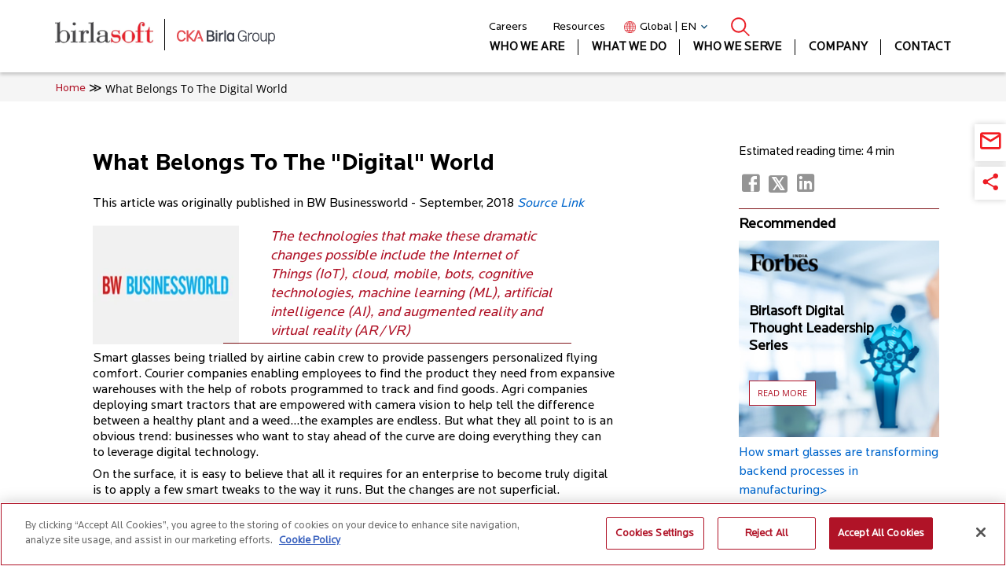

--- FILE ---
content_type: text/html; charset=UTF-8
request_url: https://www.birlasoft.com/articles/what-belongs-to-the-digital-world
body_size: 46509
content:
<!DOCTYPE html>
<html lang="en" xmlns:og="http://opengraphprotocol.org/schema/">
  <head>
    <meta charset="utf-8" />
<noscript><style>form.antibot * :not(.antibot-message) { display: none !important; }</style>
</noscript><meta name="description" content="At the heart of digital transformation journeys is brand-new approach towards technology that alters business operations &amp; improves efficiency using smart tech." />
<link rel="canonical" href="https://www.birlasoft.com/articles/what-belongs-to-the-digital-world" />
<link rel="image_src" href="https://www.birlasoft.com/themes/custom/birlasoft/images/birlasoft.webp" />
<meta property="og:site_name" content="Birlasoft" />
<meta property="og:url" content="https://www.birlasoft.com/articles/what-belongs-to-the-digital-world" />
<meta property="og:title" content="What Belongs To The Digital World | Birlasoft" />
<meta property="og:description" content="At the heart of digital transformation journeys is brand-new approach towards technology that alters business operations &amp; improves efficiency using smart tech." />
<meta property="og:image" content="https://www.birlasoft.com/themes/custom/birlasoft/images/birlasoft.webp" />
<meta property="og:image:url" content="https://www.birlasoft.com/themes/custom/birlasoft/images/birlasoft.webp" />
<meta property="og:image:secure_url" content="https://www.birlasoft.com/themes/custom/birlasoft/images/birlasoft.webp" />
<meta property="og:image:type" content="https://www.birlasoft.com/themes/custom/birlasoft/images/birlasoft.webp" />
<meta name="twitter:description" content="At the heart of digital transformation journeys is brand-new approach towards technology that alters business operations &amp; improves efficiency using smart tech." />
<meta name="twitter:title" content="What Belongs To The Digital World | Birlasoft" />
<meta name="twitter:image" content="https://www.birlasoft.com/themes/custom/birlasoft/images/birlasoft.webp" />
<link rel="alternate" hreflang="x-default" href="https://www.birlasoft.com/articles/what-belongs-to-the-digital-world" />
<meta name="MobileOptimized" content="width" />
<meta name="HandheldFriendly" content="true" />
<meta name="viewport" content="width=device-width, initial-scale=1, shrink-to-fit=no" />
<script type="application/javascript">
        document.addEventListener("DOMContentLoaded", function () {
          const links = document.querySelectorAll("a[href]");
          links.forEach(link => {
            const href = link.getAttribute("href");
            const isExternal = /^https?:\/\/|^www\./i.test(href) &&
              !href.includes(window.location.hostname);
            if (isExternal) {
              const rel = link.getAttribute("rel") || "";
              if (!/\bnofollow\b/i.test(rel)) {
                link.setAttribute("rel", (rel + " nofollow").trim());
              }
            }
          });
        });
      </script>
<script type="application/javascript">
        document.addEventListener("DOMContentLoaded", function () {
          // Define internal links that should have nofollow
          const internal_nofollow_links = [
            "/the-cka-birla-group",
            "/leadership", 
            "/events",
            "/company/media-relations",
            "/company/awards-recognition",
            "/company/analyst-recognitions",
            "/company/investors",
            "/company/alliances-partnerships",
            "/company/sustainability",
            "/community-initiatives",
            "/company/diversity-and-inclusion-initiative",
            "/careers",
            "/community-initiatives/project-shodhan",
            "/community-initiatives/e-vidya",
            "/community-initiatives/project-disha",
            "/legal/privacy-policy",
            "/legal/terms-of-use", 
            "/legal/cookie-policy",
            "/terms-and-conditions-appointment"
          ];
          
          // Find all links and add nofollow to matching paths
          const links = document.querySelectorAll("a[href]");
          links.forEach(link => {
            const href = link.getAttribute("href");
            
            // Check if href matches any of our internal nofollow paths
            const shouldAddNofollow = internal_nofollow_links.some(path => {
              return href === path || href.endsWith(path) || 
                     (href.includes(window.location.hostname) && href.includes(path));
            });
            
            if (shouldAddNofollow) {
              const rel = link.getAttribute("rel") || "";
              if (!/\bnofollow\b/i.test(rel)) {
                link.setAttribute("rel", (rel + " nofollow").trim());
              }
            }
          });
        });
      </script>
<meta http-equiv="x-ua-compatible" content="ie=edge" />
<link rel="icon" href="/themes/custom/birlasoft/favicon.ico" type="image/vnd.microsoft.icon" />
<link rel="alternate" hreflang="en" href="https://www.birlasoft.com/articles/what-belongs-to-the-digital-world" />

    <title>What Belongs To The Digital World | Birlasoft</title>
        <link rel="preload" href="/themes/custom/birlasoft/fonts/LocatorRegular.woff2" as="font" type="font/woff2" crossorigin>
    <link rel="preload" href="/themes/custom/birlasoft/fonts/LocatorBold.woff2" as="font" type="font/woff2" crossorigin>
        <link rel="preload" href="https://cdnjs.cloudflare.com/ajax/libs/font-awesome/6.4.2/webfonts/fa-solid-900.woff2" as="font" type="font/woff2" crossorigin>
        <link rel="dns-prefetch" href="//cdnjs.cloudflare.com">
    <link rel="dns-prefetch" href="//cdn.jsdelivr.net">
    <link rel="dns-prefetch" href="//cdn.cookielaw.org">
    <link rel="dns-prefetch" href="//www.googletagmanager.com">
    <link rel="dns-prefetch" href="//d1vg5xiq7qffdj.cloudfront.net">
    <link rel="dns-prefetch" href="//acsbapp.com">
    <link rel="stylesheet" media="all" href="/sites/default/files/css/css_ODXQALTOtYzKAVkMvm7kZVlzc5hS9_dC5MdemNVzs-U.css?delta=0&amp;language=en&amp;theme=birlasoft&amp;include=[base64]" />
<link rel="stylesheet" media="all" href="/sites/default/files/css/css_L2pwY8T6hbh25BhgtnLe9KhJnJ-s2bZUQTzYPU3kN7E.css?delta=1&amp;language=en&amp;theme=birlasoft&amp;include=[base64]" />
<link rel="stylesheet" media="all" href="//cdnjs.cloudflare.com/ajax/libs/font-awesome/6.4.2/css/all.min.css" />
<link rel="stylesheet" media="all" href="/sites/default/files/css/css_kG_wZ4qkQt2OlPyluV08cEXuZFOYbSSOF-gnOjijWGo.css?delta=3&amp;language=en&amp;theme=birlasoft&amp;include=[base64]" />

    <script src="//www.google.com/recaptcha/api.js?hl=en&amp;render=explicit&amp;onload=drupalRecaptchaOnload" async defer></script>

    
            
    	
	<!-- add noindex to sendtofrndfrm adeel 27112025 -->
	
	
  </head>
  <body class="layout-no-sidebars page-node-849 path-node node--type-no-banner-article">
    <!-- Google Tag Manager (noscript) -->
    <noscript>
    <iframe src="https://www.googletagmanager.com/ns.html?id=GTM-TRBQVJ4"
    height="0" width="0" style="display:none;visibility:hidden"></iframe>
    </noscript>
    <!-- End Google Tag Manager (noscript) -->
    <a href="#main-content" class="visually-hidden-focusable">
      Skip to main content
    </a>
    
      <div class="dialog-off-canvas-main-canvas" data-off-canvas-main-canvas>
    
<div id="page-wrapper">
  <div id="page">
                  <nav class="navbar" id="navbar-top">
                      
            
                              </nav>
                    <header id="header" class="header" role="banner" aria-label="Site header">
          <nav class="navbar navbar-expand-md" id="navbar-main">
                            <div id="block-birlasoft-sitebranding" class="clearfix block block-system block-system-branding-block">
    <div class="birlasoft-block-wrapper">
    <div class="container">
      <div class="outer-wrapper">
        
                            <div class="logo-wrapper">
            <a class="birlasoft-logo" href="/" title="Birlasoft">
              <img class="img-responsive main-logo-1 border-none" src="/themes/custom/birlasoft/images/birlasoft.webp" alt="Birlasoft" width="193" height="67" title="Birlasoft">
            </a>
            <a class="ckbirla-logo" href="https://www.ckabirlagroup.com/" target="_blank" title="The CKA Birla Group" rel="nofollow">
              <img class="img-responsive main-logo-2 border-none" src="/themes/custom/birlasoft/images/ck-birla-group.svg" alt="The CKA Birla Group" width="114" height="18" title="The CKA Birla Group">
            </a>
          </div>
          
          <div class="menu-wrapper">
            <div class="secondary-navigation">
              <ul class="nav">
          
    <li class="nav-item">
      <a href="/careers" class="nav-link">Careers</a>
          </li>
          
    <li class="nav-item">
      <a href="/resources" class="nav-link">Resources</a>
          </li>
                <li class="nav-item language-switcher">
        

  <nav class="language-switcher-language-url nav links-inline"><span hreflang="en" data-drupal-link-system-path="node/849" class="en nav-link is-active" aria-current="page"><a href="/articles/what-belongs-to-the-digital-world" class="language-link is-active" hreflang="en" data-drupal-link-system-path="node/849" aria-current="page">Global | EN</a></span><span hreflang="pt-br" class="language-link lang-pt-br pt-br nav-link"><a href="/br" target="_blank" hreflang="pt-br">Brazil | PT</a></span></nav>

      </li>
    
    <li class="nav-item">
      <a href="#search" class="nav-link">Search</a>
          </li>
  </ul>

            </div>
            <div class="search-icon-container">
              <a href="#search" id="mobile-search-icon" data-once="open-search-block-mobile"></a>
            </div>
            <div class="main-navigation">
              
<ul class="clearfix main-menu">
        <li class="menu-item menu-item-level-1">
              <a class="nav-link has-dropdown" href="">Who We Are</a>
        
                                    <div class="submenu-wrapper-1">
            <ul>
                    <li class="menu-item menu-item-level-2">
              <a class="nav-link" href="/the-cka-birla-group">The CKA Birla Group</a>
          </li>
      <li class="menu-item menu-item-level-2">
              <a class="nav-link" href="/about-us">Birlasoft</a>
          </li>
      <li class="menu-item menu-item-level-2">
              <a class="nav-link" href="/leadership">Leadership</a>
          </li>
  
            </ul>
          </div>
                  </li>
      <li class="menu-item menu-item-level-1">
              <a class="nav-link has-dropdown" href="">What We Do</a>
        
                                    <div class="submenu-wrapper-1">
            <ul>
                    <li class="menu-item menu-item-level-2">
              <a class="nav-link has-dropdown" href="">SERVICES</a>
        
                                    <div class="submenu-wrapper-2">
            <ul>
                    <li class="menu-item menu-item-level-3">
              <a class="nav-link has-dropdown" href="/services/digital">DIGITAL</a>
        
                                    <div class="submenu-wrapper-3">
            <ul>
                    <li class="menu-item menu-item-level-4">
              <a class="nav-link" href="/services/digital">Home</a>
          </li>
      <li class="menu-item menu-item-level-4">
              <a class="nav-link" href="/services/digital/solutions/customer-experience">Customer Experience</a>
          </li>
      <li class="menu-item menu-item-level-4">
              <a class="nav-link" href="/services/digital/data-analytics">Data Analytics</a>
          </li>
      <li class="menu-item menu-item-level-4">
              <a class="nav-link" href="/services/digital/smart-connected-products">Connected Products</a>
          </li>
      <li class="menu-item menu-item-level-4">
              <a class="nav-link" href="/services/digital/intelligent-automation">Intelligent Automation</a>
          </li>
      <li class="menu-item menu-item-level-4">
              <a class="nav-link" href="/services/digital/cloud">Cloud</a>
          </li>
      <li class="menu-item menu-item-level-4">
              <a class="nav-link" href="/services/digital/blockchain-for-enterprises">Blockchain</a>
          </li>
      <li class="menu-item menu-item-level-4">
              <a class="nav-link" href="/services/digital/generative-ai">Generative AI</a>
          </li>
      <li class="menu-item menu-item-level-4">
              <a class="nav-link" href="/services/digital/enterprise-integration">Enterprise Integration</a>
          </li>
  
            </ul>
          </div>
                  </li>
      <li class="menu-item menu-item-level-3">
              <a class="nav-link has-dropdown" href="/services/enterprise-technologies-and-services">ENTERPRISE TECHNOLOGIES AND SERVICES</a>
        
                                    <div class="submenu-wrapper-3">
            <ul>
                    <li class="menu-item menu-item-level-4">
              <a class="nav-link" href="/services/enterprise-technologies-and-services">Home</a>
          </li>
      <li class="menu-item menu-item-level-4">
              <a class="nav-link" href="/services/enterprise-products/oracle">Oracle and JD Edwards</a>
          </li>
      <li class="menu-item menu-item-level-4">
              <a class="nav-link" href="/services/crm">Customer Relationship Management</a>
          </li>
      <li class="menu-item menu-item-level-4">
              <a class="nav-link" href="/services/enterprise-products/sap">SAP</a>
          </li>
      <li class="menu-item menu-item-level-4">
              <a class="nav-link" href="/services/mes">Manufacturing Execution Systems</a>
          </li>
      <li class="menu-item menu-item-level-4">
              <a class="nav-link" href="/services/enterprise-products/infor">Infor</a>
          </li>
      <li class="menu-item menu-item-level-4">
              <a class="nav-link" href="/services/plm">Product Lifecycle Management</a>
          </li>
      <li class="menu-item menu-item-level-4">
              <a class="nav-link" href="/services/enterprise-products/microsoft">Microsoft</a>
          </li>
      <li class="menu-item menu-item-level-4">
              <a class="nav-link" href="/services/supply-chain-management">Supply Chain Management</a>
          </li>
      <li class="menu-item menu-item-level-4">
              <a class="nav-link" href="/services/enterprise-products/ptc">PTC</a>
          </li>
      <li class="menu-item menu-item-level-4">
              <a class="nav-link" href="/services/enterprise-products/environment-social-governance">Environmental, Social &amp; Governance</a>
          </li>
      <li class="menu-item menu-item-level-4">
              <a class="nav-link" href="/services/enterprise-products/aws">AWS</a>
          </li>
      <li class="menu-item menu-item-level-4">
              <a class="nav-link" href="/services/it-transformation">IT Transformation</a>
          </li>
      <li class="menu-item menu-item-level-4">
              <a class="nav-link" href="/services/enterprise-products/google-cloud">Google Cloud</a>
          </li>
      <li class="menu-item menu-item-level-4">
              <a class="nav-link" href="/services/application-infrastructure-services/application-services">Applications Management</a>
          </li>
      <li class="menu-item menu-item-level-4">
              <a class="nav-link" href="/services/quality-engineering-excellence">Testing</a>
          </li>
  
            </ul>
          </div>
                  </li>
      <li class="menu-item menu-item-level-3">
              <a class="nav-link has-dropdown" href="/services/cloud-infrastructure-technology">CLOUD AND INFRASTRUCTURE</a>
        
                                    <div class="submenu-wrapper-3">
            <ul>
                    <li class="menu-item menu-item-level-4">
              <a class="nav-link" href="/services/cloud-infrastructure-technology">Home</a>
          </li>
      <li class="menu-item menu-item-level-4">
              <a class="nav-link" href="/services/cloud-infrastructure-technology/one-cloud">One Cloud</a>
          </li>
      <li class="menu-item menu-item-level-4">
              <a class="nav-link" href="/services/cloud-infrastructure-technology/anywhere-workplace">Anywhere Workplace</a>
          </li>
      <li class="menu-item menu-item-level-4">
              <a class="nav-link" href="/services/cloud-infrastructure-technology/service-integration">Service Integration</a>
          </li>
      <li class="menu-item menu-item-level-4">
              <a class="nav-link" href="/services/cloud-infrastructure-technology/cybersecurity-services">Cybersecurity</a>
          </li>
  
            </ul>
          </div>
                  </li>
  
            </ul>
          </div>
                  </li>
      <li class="menu-item menu-item-level-2">
              <a class="nav-link has-dropdown" href="">SOLUTIONS</a>
        
                                    <div class="submenu-wrapper-2">
            <ul>
                    <li class="menu-item menu-item-level-3">
              <a class="nav-link" href="/industries/manufacturing/solutions/intellibridge">intelliBridge</a>
          </li>
      <li class="menu-item menu-item-level-3">
              <a class="nav-link" href="/services/digital/solutions/intelliopen">intelliOpen (COVID-19)</a>
          </li>
      <li class="menu-item menu-item-level-3">
              <a class="nav-link" href="/solutions/intelliasset">intelliAsset</a>
          </li>
      <li class="menu-item menu-item-level-3">
              <a class="nav-link" href="/solutions/truview-clm">TruView™ CLM </a>
          </li>
      <li class="menu-item menu-item-level-3">
              <a class="nav-link" href="/solutions/truserv-fsm">TruServ FSM</a>
          </li>
      <li class="menu-item menu-item-level-3">
              <a class="nav-link" href="/solutions/trulens">TruLens</a>
          </li>
      <li class="menu-item menu-item-level-3">
              <a class="nav-link" href="/services/plm/ilink">iLink™</a>
          </li>
      <li class="menu-item menu-item-level-3">
              <a class="nav-link" href="/solutions/akoya">Akoya</a>
          </li>
      <li class="menu-item menu-item-level-3">
              <a class="nav-link" href="/services/digital/solutions/supplier-risk-radar">Supplier Risk Radar (COVID-19)</a>
          </li>
      <li class="menu-item menu-item-level-3">
              <a class="nav-link" href="/industries/insurance/intelligent-document-intake">Intelligent Document Intake</a>
          </li>
  
            </ul>
          </div>
                  </li>
  
            </ul>
          </div>
                  </li>
      <li class="menu-item menu-item-level-1">
              <a class="nav-link has-dropdown" href="">Who we serve</a>
        
                                    <div class="submenu-wrapper-1">
            <ul>
                    <li class="menu-item menu-item-level-2">
              <a class="nav-link" href="/industries/banking">Banking</a>
          </li>
      <li class="menu-item menu-item-level-2">
              <a class="nav-link" href="/industries/capital-markets">Capital Markets</a>
          </li>
      <li class="menu-item menu-item-level-2">
              <a class="nav-link" href="/industries/energy-and-resources">Energy &amp; Resources</a>
          </li>
      <li class="menu-item menu-item-level-2">
              <a class="nav-link" href="/industries/high-tech">High Tech</a>
          </li>
      <li class="menu-item menu-item-level-2">
              <a class="nav-link" href="/industries/insurance">Insurance</a>
          </li>
      <li class="menu-item menu-item-level-2">
              <a class="nav-link" href="/industries/life-sciences-healthcare">Life Sciences &amp; Healthcare</a>
          </li>
      <li class="menu-item menu-item-level-2">
              <a class="nav-link" href="/industries/manufacturing">Manufacturing</a>
          </li>
      <li class="menu-item menu-item-level-2">
              <a class="nav-link" href="/industries/media-entertainment-and-publishing">Media &amp; Entertainment</a>
          </li>
      <li class="menu-item menu-item-level-2">
              <a class="nav-link" href="/industries/utilities">Utilities</a>
          </li>
  
            </ul>
          </div>
                  </li>
      <li class="menu-item menu-item-level-1">
              <a class="nav-link has-dropdown" href="">Company</a>
        
                          <div class="submenu-wrapper-1">
            <div class="company-menu-grid">
                                          
                            <div class="company-column company-column-1">
                <ul class="submenu submenu-level-2">
                                                                                  <li class="menu-item menu-item-level-2">
                        <a class="nav-link" href="/careers">Careers</a>
                      </li>
                                                                                                      <li class="menu-item menu-item-level-2">
                        <a class="nav-link" href="/press-releases">News</a>
                      </li>
                                                                                                      <li class="menu-item menu-item-level-2">
                        <a class="nav-link" href="/events">Events and Webinars</a>
                      </li>
                                                                                                      <li class="menu-item menu-item-level-2">
                        <a class="nav-link" href="/company/podcast">Podcasts</a>
                      </li>
                                                                                                      <li class="menu-item menu-item-level-2">
                        <a class="nav-link" href="/company/watch-now-webinars">Watch Now Webinars</a>
                      </li>
                                                                                                      <li class="menu-item menu-item-level-2">
                        <a class="nav-link" href="/company/media-relations">Media Relations</a>
                      </li>
                                                      </ul>
              </div>
              
                            <div class="company-column company-column-2">
                <ul class="submenu submenu-level-2">
                                                                                  <li class="menu-item menu-item-level-2">
                        <a class="nav-link" href="/resources">Resources</a>
                      </li>
                                                                                                      <li class="menu-item menu-item-level-2">
                        <a class="nav-link" href="/company/awards-recognition">Awards</a>
                      </li>
                                                                                                      <li class="menu-item menu-item-level-2">
                        <a class="nav-link" href="/company/analyst-recognitions">Analyst</a>
                      </li>
                                                                                                      <li class="menu-item menu-item-level-2">
                        <a class="nav-link" href="/company/investors">Investors</a>
                      </li>
                                                                                                      <li class="menu-item menu-item-level-2">
                        <a class="nav-link" href="/company/alliances-partnerships">Alliances &amp; Partnerships</a>
                      </li>
                                                                                                      <li class="menu-item menu-item-level-2">
                        <a class="nav-link" href="/company/sustainability">Sustainability</a>
                      </li>
                                                      </ul>
              </div>
              
                                            <div class="company-column company-column-3">
                  <ul class="submenu submenu-level-2">
                                                                                          <li class="menu-item menu-item-level-2">
                          <a class="nav-link" href="/community-initiatives">Community Initiatives</a>
                        </li>
                                                                                                                <li class="menu-item menu-item-level-2">
                          <a class="nav-link" href="/company/diversity-and-inclusion-initiative">Diversity, Equity &amp; Inclusion</a>
                        </li>
                                                            </ul>
                </div>
                          </div>
          </div>
                  </li>
      <li class="menu-item menu-item-level-1">
              <a class="nav-link" href="/contact-us">Contact</a>
          </li>
      <li class="menu-item menu-item-level-1">
              <a class="nav-link" href="">Language</a>
          </li>
  
  <li class="menu-item menu-item-level-1 lang-switcher-li">
    

  <nav class="language-switcher-language-url nav links-inline"><span hreflang="en" data-drupal-link-system-path="node/849" class="en nav-link is-active" aria-current="page"><a href="/articles/what-belongs-to-the-digital-world" class="language-link is-active" hreflang="en" data-drupal-link-system-path="node/849" aria-current="page">Global | EN</a></span><span hreflang="pt-br" class="language-link lang-pt-br pt-br nav-link"><a href="/br" target="_blank" hreflang="pt-br">Brazil | PT</a></span></nav>

  </li>
</ul>

            </div>
          </div>
          
                
      </div>
    </div>
  </div>
</div>

                                                  </nav>
        </header>
                    <div class="highlighted">
        <aside class="container section clearfix" role="complementary">
            <div data-drupal-messages-fallback class="hidden"></div>


        </aside>
      </div>
            <div id="main-wrapper" class="layout-main-wrapper clearfix">
              <div id="main" class="container">
            <div id="block-birlasoft-breadcrumbs" class="block block-system block-system-breadcrumb-block">
  
    
      <div class="content">
          <script type="application/ld+json">{"@context":"https://schema.org/","@type":"BreadcrumbList","itemListElement":[{"@type":"ListItem","position":1,"name":"Home","item":"https://www.birlasoft.com/"},{"@type":"ListItem","position":2,"name":"What Belongs To The Digital World"}]}</script>

  <nav role="navigation" aria-label="breadcrumb" class="container hidden-md hidden-sm">
    <ol class="breadcrumb">
              <li class="breadcrumb-item">
                      <a href="/">Home</a>
                  </li>
              <li class="breadcrumb-item active">
                      What Belongs To The Digital World
                  </li>
          </ol>
  </nav>
 

    </div>
  </div>


          <div class="row row-offcanvas row-offcanvas-left clearfix">
              <main class="main-content col" id="content" role="main">
                <section class="section">
                  <a href="#main-content" id="main-content" tabindex="-1"></a>
                    <div id="block-birlasoft-content" class="block block-system block-system-main-block">
  
    
      <div class="content">
      



<article data-history-node-id="849" class="node node--type-no-banner-article node--view-mode-full clearfix container ct-no-banner-article">
  <header>
    
        
      </header>
      <div class="text-right gray-text font-size-14px padding-bottom-16px hidden-xl hidden-lg est-time-mobile">Estimated reading time: 4 min</div>
    <div class="node__content clearfix">
    <div class="col-lg-8 col-md-12 col-sm-12 padding-right-15px">
              
      <div class="clearfix text-formatted field field--name-body field--type-text-with-summary field--label-hidden field__items">
              <div class="field__item"><div class="bg-white section-padding no-padding md-width-100">
<div class="padding-bottom-32px">
<div class="row">
<div class="col-lg-12 col-md-12 md-no-padding-left">
<div class="col-lg-12 col-md-12 md-no-padding-left">
<div class="col-lg-12 col-md-12 md-no-padding-left">
<h1 class="section-heading md-text-left"><span class="font-weight-100 text-transform-none">What Belongs To The "Digital" World</span></h1>

<div class="sub-head-text padding-top-bottom-8px md-text-left">This article was originally published in BW Businessworld - September, 2018<em> <a href="http://www.businessworld.in/article/What-Belongs-To-The-Digital-World/09-09-2018-159306/" rel="nofollow" target="_blank" title="What Belongs To The “Digital” World">Source Link</a></em></div>
</div>

<div class="col-lg-12 col-md-12 padding-top-8px">
<div class="col-lg-3 col-md-12 no-padding-left no-padding-right">
<div class="text-left md-text-left"><img alt="bw-businessworld" src="/sites/default/files/html_files_migration/images/common/bw-businessworld.webp" style="width:186px; height:151px"></div>
</div>

<div class="col-lg-8 col-md-12 border-bottom-red margin-left-20px md-margin-none md-no-padding-left">
<div class="font-weight-400 text-left article-desc padding-top-16px md-padding-top-8px md-height-auto md-text-left padding-left-45px md-no-padding-left"><em>The technologies that make these dramatic changes possible include the Internet of Things (IoT), cloud, mobile, bots, cognitive technologies, machine learning (ML), artificial intelligence (AI), and augmented reality and virtual reality (AR/VR)</em></div>
</div>

<div class="col-lg-1 col-md-12 hidden-md hidden-sm">&nbsp;</div>
</div>

<div class="col-lg-12 col-md-12">
<div>
<p class="padding-top-8px">Smart glasses being trialled by airline cabin crew to provide passengers personalized flying comfort. Courier companies enabling employees to find the product they need from expansive warehouses with the help of robots programmed to track and find goods. Agri companies deploying smart tractors that are empowered with camera vision to help tell the difference between a healthy plant and a weed…the examples are endless. But what they all point to is an obvious trend: businesses who want to stay ahead of the curve are doing everything they can to leverage digital technology.</p>

<p class="padding-top-8px">On the surface, it is easy to believe that all it requires for an enterprise to become truly digital is to apply a few smart tweaks to the way it runs. But the changes are not superficial.</p>

<p class="padding-top-8px">Making an enterprise digital, as we often hear, is more than implementing new digital technologies or merely modernizing existing ones. Rather, digital transformation is about changing every business process and function in such a way that a specific set of new technologies most relevant to a business are used to improve operational efficiencies to deliver tangible business value and stellar customer experiences.</p>

<p class="padding-top-16px">In fact, I’d say that what lies at the heart of digital transformation journeys is a brand-new approach towards technology. An approach that alters how a business operates so that nearly everything it does is made more efficient by the considered use of smart technology. This includes employing smart operations to manufacture connected goods that inspire its customers to come back for more.</p>

<p class="padding-top-8px"><span class="font-weight-bold"> But what is driving this digital transformation in the first place?</span> A few things. First, the relative ease with which companies can procure and deploy low-cost, low-barrier technology via the cloud. Second, the emergence of a new workforce accustomed to the ubiquity of consumer-facing digital tools that expects the experience these provide to be replicated in the office environment as well. Third a growing need to streamline ops in a highly competitive globalised world that requires the automation of mundane tasks. And fourth, the constant pressure for innovation to stand out in an increasingly crowded marketspace that is compelled to meet highly personalised end-user needs.</p>

<p class="padding-top-16px">The technologies that make these dramatic changes possible include the Internet of Things (IoT), cloud, mobile, bots, cognitive technologies, machine learning (ML), artificial intelligence (AI), and augmented reality and virtual reality (AR/VR).</p>

<p class="padding-top-8px">The real value in the adoption of these technologies lies in how they are delivered to users, whether they be employees or customers, to enable their interaction with an enriched, intuitive user interface. It is this experience that can make a huge difference in successful technology adoption and ROI within an organisation.</p>

<p class="padding-top-16px"><span class="font-weight-bold"> So, what is that really distinguishes real digital transformation? </span>It is the capacity to positively impact all phases of a business value chain, in a profitable way, while improving user experience and introducing new innovative business models. For example, Disney uses its IoT-powered MagicBand worn by visitors to its Magic Kingdom to optimise ticket sales while also improving queue management. Featuring long-range radio whose signals can be picked up by Disney’s queue management team, the bands help visitors gain fast access to Disney parks and attractions without having to stop to buy tickets repeatedly, helping improve both customer satisfaction and the company bottom line.</p>

<p class="padding-top-8px">The MagicBand is said to have played a leading role in seeing Disney’s parks and resorts revenue soar by 9 percent to $3.9 billion during the first quarter of 2015 as operating income rose 20 percent to $805 million.</p>

<p class="padding-top-16px"><span class="font-weight-bold"> But most of all, when an enterprise decides to go digital, what it needs is a clear roadmap.</span> This is because the drive to go digital will be different for each business. While some could be propelled by a tech perspective, others could be guided by business requirements. What is crucial in both scenarios is that business processes are mapped to the maturity of technologies in any organisation. It is only then that a business can effectively draw a roadmap that is unique to its organisational transformation journey.</p>

<p class="padding-top-8px">That’s why a company may have the best data scientists heading its digital operations, but that doesn’t ensure it will become a successful digital business. Instead, enterprises will become ‘truly digital’ companies when they have the ‘right’ digitally-driven approach informing the entire organisation. Such an approach ensures that everyone in the company is driven by a common goal to make products that are smart, connected, and responsive, so that these can best meet today’s customers’ requirements</p>

<p class="padding-top-16px font-size-15px"><em>Disclaimer: The views expressed in the article above are those of the authors' and do not necessarily represent or reflect the views of this publishing house. Unless otherwise noted, the author is writing in his/her personal capacity. They are not intended and should not be thought to represent official ideas, attitudes, or policies of any agency or institution.</em></p>
</div>
</div>
</div>
</div>
</div>
</div>
</div>
</div>
          </div>
  
          </div>
    <div class="col-lg-1 col-md-12 col-sm-12 padding-left-15px padding-right-15px hidden-md hidden-sm">&nbsp; </div>
    <div class="col-lg-3 col-md-12 col-sm-12 padding-left-15px padding-right-15px md-no-padding-left-right">
                                                                                                                                                                                                                                                                                                                                                                                                <div class="col-lg-12 col-md-12 col-sm-12 border-bottom-red padding-top-8px padding-bottom-8px no-padding-left padding-right-15px">
          <div class="padding-one">
                          <div class="text-left md-text-center font-size-15px padding-top-8px font-size-14px est-time hidden-md hidden-sm">Estimated reading time: 4 min </div>
                        <div class="text-left md-text-center padding-bottom-1em padding-top-10px social-icon-container">
              <a class="social-link" href="https://www.linkedin.com/shareArticle?mini=true&url=%23markup=https%3A%2F%2Fwww.birlasoft.com%2Farticles%2Fwhat-belongs-to-the-digital-world&amp;%23cache%5Bcontexts%5D%5B0%5D=route&amp;%23cache%5Bcontexts%5D%5B1%5D=url.site&amp;%23cache%5Bmax-age%5D=-1&title=What%20Belongs%20To%20The%20Digital%20World%20" target="_blank" rel="noopener noreferrer nofollow"><span class="mdi mdi-facebook-box section-heading gray-text"></span></a>&nbsp;&nbsp;
              <a class="social-link" href="https://x.com/intent/tweet?url=%23markup=https%3A%2F%2Fwww.birlasoft.com%2Farticles%2Fwhat-belongs-to-the-digital-world&amp;%23cache%5Bcontexts%5D%5B0%5D=route&amp;%23cache%5Bcontexts%5D%5B1%5D=url.site&amp;%23cache%5Bmax-age%5D=-1&text=What%20Belongs%20To%20The%20Digital%20World%20" target="_blank" rel="noopener noreferrer nofollow"><span class="twitter-x-box section-heading gray-text"></span></a>&nbsp;&nbsp;
              <a class="social-link" href="https://www.linkedin.com/shareArticle?mini=true&url=%23markup=https%3A%2F%2Fwww.birlasoft.com%2Farticles%2Fwhat-belongs-to-the-digital-world&amp;%23cache%5Bcontexts%5D%5B0%5D=route&amp;%23cache%5Bcontexts%5D%5B1%5D=url.site&amp;%23cache%5Bmax-age%5D=-1&title=What%20Belongs%20To%20The%20Digital%20World%20" target="_blank" rel="noopener noreferrer nofollow"><span class="mdi mdi-linkedin-box section-heading gray-text"></span></a>
            </div>
          </div>
        </div>
                                                                                                                                                                                                                                                                                                                                                                                                                                    <div class="col-lg-12 col-md-12 col-sm-12 md-text-center no-padding-left no-padding-right padding-bottom-8px recommended-section">
          <div class="sub-head font-weight-600 padding-top-bottom-8px">
              Recommended
          </div>
                      <div class="cover-background" style="background-image: url(/sites/default/files/recommended_article_image/birlasoft-digital-thought-leadership-article-thumb.jpg); height:250px!important;" title="">
              <div class="sub-title padding-top-80px padding-left-right-5px">
                                  Birlasoft Digital<br>
Thought Leadership<br>
Series
                              </div>
                              <div class="text-left md-text-center padding-left-right-5px padding-top-32px">
                  <a href="" title="" class="btn-white-red-border font-weight-200 font-size-11px padding-left-right-10px sm-font-weight-400" target="_blank">
                                          Read More
                                      </a>
                </div>
                          </div>
                                                                                                                                                                                                                                                                                                                                                                                                                                                                    <div class="col-lg-12 col-md-12 md-width-100 md-text-center no-padding-left no-padding-right recommended-article-links">
                  <div class="text-left md-text-center">
                    <div class="border-bottom-red padding-top-bottom-8px">
                      <a href="" rel="nofollow" target="_blank" title="How smart glasses are transforming backend processes in manufacturing&gt; ">
                        How smart glasses are transforming backend processes in manufacturing> 
                      </a>
                    </div>
                  </div>
                </div>
                                                        <div class="col-lg-12 col-md-12 md-width-100 md-text-center no-padding-left no-padding-right recommended-article-links">
                  <div class="text-left md-text-center">
                    <div class="border-bottom-red padding-top-bottom-8px">
                      <a href="" rel="nofollow" target="_blank" title="Making connected factories a reality in India&gt;">
                        Making connected factories a reality in India>
                      </a>
                    </div>
                  </div>
                </div>
                                                                                                </div>
          </div>
  </div>
</article>
    <div class="no-banner-more-from-author" style="padding-left: 60px;">
    <div class="views-element-container"><div class="view view-related-articles view-id-related_articles view-display-id-block_2 js-view-dom-id-fc5ff411e11f2815cf80963a720e97253e5c0351396d697a028e78f027bbf538">
  
    
      
  
          </div>
</div>

  </div>


<div class="container">
	<div class="row" id="lets_connect_form">
		<div class="col-xl-12 col-lg-12 col-md-12 col-xs-12">
			<div class="col-xl-12 col-lg-12 col-md-12 col-xs-12">
				<div class="col-lg-8 col-md-12 col-sm-12">
					<div class="row title1">
						<div class="col-lg-12 col-md-12 section-heading text-left padding-bottom-24px padding-top-16px">Let's Connect</div>
					</div>
					<form class="webform-submission-form webform-submission-add-form webform-submission-webform-1465-form webform-submission-webform-1465-add-form webform-submission-webform-1465-node-849-form webform-submission-webform-1465-node-849-add-form js-webform-details-toggle webform-details-toggle antibot" data-drupal-selector="webform-submission-webform-1465-node-849-add-form" data-action="/articles/what-belongs-to-the-digital-world" action="/antibot" method="post" id="webform-submission-webform-1465-node-849-add-form" accept-charset="UTF-8">
						<div class="row">
							<div class="col-lg-6 col-md-6 col-sm-12">
								<div class="form-group">
									




        
  <div class="js-form-item js-form-type-textfield form-type-textfield js-form-item-first-name form-item-first-name form-no-label mb-3">
          <label for="edit-first-name" class="visually-hidden js-form-required form-required">First Name</label>
                    <input pattern="^[a-zA-Z][a-zA-Z\.\-#&amp;&#039;\s]*$" data-webform-pattern-error="Please enter alphabetical characters only." data-drupal-selector="edit-first-name" data-msg-maxlength="First Name field has a maximum length of 255." data-msg-required="First Name field is required." data-msg-pattern="Please enter alphabetical characters only." type="text" id="edit-first-name" name="first_name" value="" size="60" maxlength="255" placeholder="First Name *" class="required form-control" required="required" aria-required="true" />

                      </div>

								</div>
							</div>
							<div class="col-lg-6 col-md-6 col-sm-12">
								<div class="form-group">
									




        
  <div class="js-form-item js-form-type-textfield form-type-textfield js-form-item-last-name form-item-last-name form-no-label mb-3">
          <label for="edit-last-name" class="visually-hidden js-form-required form-required">Last Name</label>
                    <input pattern="^[a-zA-Z][a-zA-Z\.\-#&amp;&#039;\s]*$" data-webform-pattern-error="Please enter alphabetical characters only." data-drupal-selector="edit-last-name" data-msg-maxlength="Last Name field has a maximum length of 255." data-msg-required="Last Name field is required." data-msg-pattern="Please enter alphabetical characters only." type="text" id="edit-last-name" name="last_name" value="" size="60" maxlength="255" placeholder="Last Name *" class="required form-control" required="required" aria-required="true" />

                      </div>

								</div>
							</div>

						</div>

						<div class="row">
							<div class="col-lg-6 col-md-6 col-sm-12">
								<div class="form-group">
									




        
  <div class="js-form-item js-form-type-email form-type-email js-form-item-email-address form-item-email-address form-no-label mb-3">
          <label for="edit-email-address" class="visually-hidden js-form-required form-required">Email Address</label>
                    <input data-drupal-selector="edit-email-address" data-msg-email="Email Address does not contain a valid email." data-msg-maxlength="Email Address field has a maximum length of 254." data-msg-required="Email Address field is required." type="email" id="edit-email-address" name="email_address" value="" size="20" maxlength="254" placeholder="Email Address *" class="form-email required form-control" required="required" aria-required="true" />

                      </div>

								</div>
							</div>
							<div class="col-lg-6 col-md-6 col-sm-12">
								<div class="form-group">
									




        
  <div class="js-form-item js-form-type-textfield form-type-textfield js-form-item-company form-item-company form-no-label mb-3">
          <label for="edit-company" class="visually-hidden js-form-required form-required">Company</label>
                    <input pattern="^[a-zA-Z0-9][a-zA-Z0-9\.\-#&amp;&#039;\s]*$" data-webform-pattern-error="Please enter valid detail. Do not use special characters" data-drupal-selector="edit-company" data-msg-maxlength="Company field has a maximum length of 255." data-msg-required="Company field is required." data-msg-pattern="Please enter valid detail. Do not use special characters" type="text" id="edit-company" name="company" value="" size="60" maxlength="255" placeholder="Company *" class="required form-control" required="required" aria-required="true" />

                      </div>

								</div>
							</div>
						</div>

						<div class="row">
							<div class="col-lg-6 col-md-6 col-sm-12">
								<div class="form-group">
									




        
  <div class="js-form-item js-form-type-select form-type-select js-form-item-country form-item-country form-no-label mb-3">
          <label for="edit-country" class="visually-hidden js-form-required form-required">Country</label>
                    
<select data-drupal-selector="edit-country" data-msg-required="Country field is required." id="edit-country" name="country" class="form-select required" required="required" aria-required="true"><option value="" selected="selected">Country *</option><option value="India">India</option><option value="United States">United States</option><option value="United Kingdom">United Kingdom</option><option value="Afghanistan">Afghanistan</option><option value="Aland Islands">Aland Islands</option><option value="Albania">Albania</option><option value="Algeria">Algeria</option><option value="American Samoa">American Samoa</option><option value="Andorra">Andorra</option><option value="Angola">Angola</option><option value="Anguilla">Anguilla</option><option value="Antarctica">Antarctica</option><option value="Antigua and Barbuda">Antigua and Barbuda</option><option value="Argentina">Argentina</option><option value="Armenia">Armenia</option><option value="Aruba">Aruba</option><option value="Australia">Australia</option><option value="Austria">Austria</option><option value="Azerbaijan">Azerbaijan</option><option value="Bahamas">Bahamas</option><option value="Bahrain">Bahrain</option><option value="Bangladesh">Bangladesh</option><option value="Barbados">Barbados</option><option value="Belarus">Belarus</option><option value="Belgium">Belgium</option><option value="Belize">Belize</option><option value="Benin">Benin</option><option value="Bermuda">Bermuda</option><option value="Bhutan">Bhutan</option><option value="Bolivia">Bolivia</option><option value="Bosnia and Herzegovina">Bosnia and Herzegovina</option><option value="Botswana">Botswana</option><option value="Bouvet Island">Bouvet Island</option><option value="Brazil">Brazil</option><option value="British Indian Ocean Territory">British Indian Ocean Territory</option><option value="British Virgin Islands">British Virgin Islands</option><option value="Brunei">Brunei</option><option value="Bulgaria">Bulgaria</option><option value="Burkina Faso">Burkina Faso</option><option value="Burundi">Burundi</option><option value="Cambodia">Cambodia</option><option value="Cameroon">Cameroon</option><option value="Canada">Canada</option><option value="Cape Verde">Cape Verde</option><option value="Caribbean Netherlands">Caribbean Netherlands</option><option value="Cayman Islands">Cayman Islands</option><option value="Central African Republic">Central African Republic</option><option value="Chad">Chad</option><option value="Chile">Chile</option><option value="China">China</option><option value="Christmas Island">Christmas Island</option><option value="Cocos (Keeling) Islands">Cocos (Keeling) Islands</option><option value="Colombia">Colombia</option><option value="Comoros">Comoros</option><option value="Congo (Brazzaville)">Congo (Brazzaville)</option><option value="Congo (Kinshasa)">Congo (Kinshasa)</option><option value="Cook Islands">Cook Islands</option><option value="Costa Rica">Costa Rica</option><option value="Croatia">Croatia</option><option value="Cuba">Cuba</option><option value="Curaçao">Curaçao</option><option value="Cyprus">Cyprus</option><option value="Czech Republic">Czech Republic</option><option value="Denmark">Denmark</option><option value="Djibouti">Djibouti</option><option value="Dominica">Dominica</option><option value="Dominican Republic">Dominican Republic</option><option value="Ecuador">Ecuador</option><option value="Egypt">Egypt</option><option value="El Salvador">El Salvador</option><option value="Equatorial Guinea">Equatorial Guinea</option><option value="Eritrea">Eritrea</option><option value="Estonia">Estonia</option><option value="Ethiopia">Ethiopia</option><option value="Falkland Islands">Falkland Islands</option><option value="Faroe Islands">Faroe Islands</option><option value="Fiji">Fiji</option><option value="Finland">Finland</option><option value="France">France</option><option value="French Guiana">French Guiana</option><option value="French Polynesia">French Polynesia</option><option value="French Southern Territories">French Southern Territories</option><option value="Gabon">Gabon</option><option value="Gambia">Gambia</option><option value="Georgia">Georgia</option><option value="Germany">Germany</option><option value="Ghana">Ghana</option><option value="Gibraltar">Gibraltar</option><option value="Greece">Greece</option><option value="Greenland">Greenland</option><option value="Grenada">Grenada</option><option value="Guadeloupe">Guadeloupe</option><option value="Guam">Guam</option><option value="Guatemala">Guatemala</option><option value="Guernsey">Guernsey</option><option value="Guinea">Guinea</option><option value="Guinea-Bissau">Guinea-Bissau</option><option value="Guyana">Guyana</option><option value="Haiti">Haiti</option><option value="Heard Island and McDonald Islands">Heard Island and McDonald Islands</option><option value="Honduras">Honduras</option><option value="Hong Kong S.A.R., China">Hong Kong S.A.R., China</option><option value="Hungary">Hungary</option><option value="Iceland">Iceland</option><option value="Indonesia">Indonesia</option><option value="Iran">Iran</option><option value="Iraq">Iraq</option><option value="Ireland">Ireland</option><option value="Isle of Man">Isle of Man</option><option value="Israel">Israel</option><option value="Italy">Italy</option><option value="Ivory Coast">Ivory Coast</option><option value="Jamaica">Jamaica</option><option value="Japan">Japan</option><option value="Jersey">Jersey</option><option value="Jordan">Jordan</option><option value="Kazakhstan">Kazakhstan</option><option value="Kenya">Kenya</option><option value="Kiribati">Kiribati</option><option value="Kuwait">Kuwait</option><option value="Kyrgyzstan">Kyrgyzstan</option><option value="Laos">Laos</option><option value="Latvia">Latvia</option><option value="Lebanon">Lebanon</option><option value="Lesotho">Lesotho</option><option value="Liberia">Liberia</option><option value="Libya">Libya</option><option value="Liechtenstein">Liechtenstein</option><option value="Lithuania">Lithuania</option><option value="Luxembourg">Luxembourg</option><option value="Macao S.A.R., China">Macao S.A.R., China</option><option value="Macedonia">Macedonia</option><option value="Madagascar">Madagascar</option><option value="Malawi">Malawi</option><option value="Malaysia">Malaysia</option><option value="Maldives">Maldives</option><option value="Mali">Mali</option><option value="Malta">Malta</option><option value="Marshall Islands">Marshall Islands</option><option value="Martinique">Martinique</option><option value="Mauritania">Mauritania</option><option value="Mauritius">Mauritius</option><option value="Mayotte">Mayotte</option><option value="Mexico">Mexico</option><option value="Micronesia">Micronesia</option><option value="Moldova">Moldova</option><option value="Monaco">Monaco</option><option value="Mongolia">Mongolia</option><option value="Montenegro">Montenegro</option><option value="Montserrat">Montserrat</option><option value="Morocco">Morocco</option><option value="Mozambique">Mozambique</option><option value="Myanmar">Myanmar</option><option value="Namibia">Namibia</option><option value="Nauru">Nauru</option><option value="Nepal">Nepal</option><option value="Netherlands">Netherlands</option><option value="Netherlands Antilles">Netherlands Antilles</option><option value="New Caledonia">New Caledonia</option><option value="New Zealand">New Zealand</option><option value="Nicaragua">Nicaragua</option><option value="Niger">Niger</option><option value="Nigeria">Nigeria</option><option value="Niue">Niue</option><option value="Norfolk Island">Norfolk Island</option><option value="Northern Mariana Islands">Northern Mariana Islands</option><option value="North Korea">North Korea</option><option value="Norway">Norway</option><option value="Oman">Oman</option><option value="Pakistan">Pakistan</option><option value="Palau">Palau</option><option value="Palestinian Territory">Palestinian Territory</option><option value="Panama">Panama</option><option value="Papua New Guinea">Papua New Guinea</option><option value="Paraguay">Paraguay</option><option value="Peru">Peru</option><option value="Philippines">Philippines</option><option value="Pitcairn">Pitcairn</option><option value="Poland">Poland</option><option value="Portugal">Portugal</option><option value="Puerto Rico">Puerto Rico</option><option value="Qatar">Qatar</option><option value="Reunion">Reunion</option><option value="Romania">Romania</option><option value="Russia">Russia</option><option value="Rwanda">Rwanda</option><option value="Saint Barthélemy">Saint Barthélemy</option><option value="Saint Helena">Saint Helena</option><option value="Saint Kitts and Nevis">Saint Kitts and Nevis</option><option value="Saint Lucia">Saint Lucia</option><option value="Saint Martin (French part)">Saint Martin (French part)</option><option value="Saint Pierre and Miquelon">Saint Pierre and Miquelon</option><option value="Saint Vincent and the Grenadines">Saint Vincent and the Grenadines</option><option value="Samoa">Samoa</option><option value="San Marino">San Marino</option><option value="Sao Tome and Principe">Sao Tome and Principe</option><option value="Saudi Arabia">Saudi Arabia</option><option value="Senegal">Senegal</option><option value="Serbia">Serbia</option><option value="Seychelles">Seychelles</option><option value="Sierra Leone">Sierra Leone</option><option value="Singapore">Singapore</option><option value="Sint Maarten">Sint Maarten</option><option value="Slovakia">Slovakia</option><option value="Slovenia">Slovenia</option><option value="Solomon Islands">Solomon Islands</option><option value="Somalia">Somalia</option><option value="South Africa">South Africa</option><option value="South Georgia and the South Sandwich Islands">South Georgia and the South Sandwich Islands</option><option value="South Korea">South Korea</option><option value="South Sudan">South Sudan</option><option value="Spain">Spain</option><option value="Sri Lanka">Sri Lanka</option><option value="Sudan">Sudan</option><option value="Suriname">Suriname</option><option value="Svalbard and Jan Mayen">Svalbard and Jan Mayen</option><option value="Swaziland">Swaziland</option><option value="Sweden">Sweden</option><option value="Switzerland">Switzerland</option><option value="Syria">Syria</option><option value="Taiwan">Taiwan</option><option value="Tajikistan">Tajikistan</option><option value="Tanzania">Tanzania</option><option value="Thailand">Thailand</option><option value="Timor-Leste">Timor-Leste</option><option value="Togo">Togo</option><option value="Tokelau">Tokelau</option><option value="Tonga">Tonga</option><option value="Trinidad and Tobago">Trinidad and Tobago</option><option value="Tunisia">Tunisia</option><option value="Turkey">Turkey</option><option value="Turkmenistan">Turkmenistan</option><option value="Turks and Caicos Islands">Turks and Caicos Islands</option><option value="Tuvalu">Tuvalu</option><option value="U.S. Virgin Islands">U.S. Virgin Islands</option><option value="Uganda">Uganda</option><option value="Ukraine">Ukraine</option><option value="United Arab Emirates">United Arab Emirates</option><option value="United States Minor Outlying Islands">United States Minor Outlying Islands</option><option value="Uruguay">Uruguay</option><option value="Uzbekistan">Uzbekistan</option><option value="Vanuatu">Vanuatu</option><option value="Vatican">Vatican</option><option value="Venezuela">Venezuela</option><option value="Vietnam">Vietnam</option><option value="Wallis and Futuna">Wallis and Futuna</option><option value="Western Sahara">Western Sahara</option><option value="Yemen">Yemen</option><option value="Zambia">Zambia</option><option value="Zimbabwe">Zimbabwe</option></select>
                      </div>

								</div>
							</div>
							<div class="col-lg-6 col-md-6 col-sm-12">
								<div class="form-group">
									




        
  <div class="js-form-item js-form-type-textfield form-type-textfield js-form-item-job-title form-item-job-title form-no-label mb-3">
          <label for="edit-job-title" class="visually-hidden js-form-required form-required">Job Title</label>
                    <input pattern="^[a-zA-Z][a-zA-Z\.\-&#039;,\s]*$" data-webform-pattern-error="Don&#039;t enter special characters or numbers" data-drupal-selector="edit-job-title" data-msg-maxlength="Job Title field has a maximum length of 255." data-msg-required="Job Title field is required." data-msg-pattern="Don&#039;t enter special characters or numbers" type="text" id="edit-job-title" name="job_title" value="" size="60" maxlength="255" placeholder="Job Title *" class="required form-control" required="required" aria-required="true" />

                      </div>

								</div>
							</div>
						</div>
						<div class="row">
							<div class="col-lg-6 col-md-6 col-sm-12">
								<div class="form-group">
									




        
  <div class="js-form-item js-form-type-textfield form-type-textfield js-form-item-phone form-item-phone form-no-label mb-3">
          <label for="edit-phone" class="visually-hidden">Phone</label>
                    <input data-drupal-selector="edit-phone" data-msg-maxlength="Phone field has a maximum length of 255." type="text" id="edit-phone" name="phone" value="" size="60" maxlength="255" placeholder="Phone" class="form-control" />

                      </div>

								</div>
							</div>
						</div>

						<div class="row">
							<div class="col-lg-12 col-md-12">
								<div class="form-group">
									




        
  <div class="js-form-item js-form-type-textarea form-type-textarea js-form-item-message form-item-message form-no-label mb-3">
          <label for="edit-message" class="visually-hidden">Message</label>
                    <div class="form-textarea-wrapper">
  <textarea data-drupal-selector="edit-message" id="edit-message" name="message" rows="5" cols="60" placeholder="Message" class="form-textarea form-control resize-vertical"></textarea>
</div>

                      </div>

								</div>
							</div>
						</div>

						<div class="row">
							<div class="col-lg-12 col-md-12">
								<div class="form-group js-form-type-checkbox">
									

      


        
  <div class="js-form-item js-form-type-checkbox checkbox form-check mb-3 js-form-item-terms-and-conditions form-item-terms-and-conditions form-no-label">
                  <label  class="form-check-label visually-hidden" for="edit-terms-and-conditions">
        Agreeing to our T&Cs
      </label>
              <input data-drupal-selector="edit-terms-and-conditions" aria-describedby="edit-terms-and-conditions--description" data-msg-required="Agreeing to our T&amp;Cs field is required." type="checkbox" id="edit-terms-and-conditions" name="terms_and_conditions" value="1" class="form-checkbox required form-check-input" required="required" aria-required="true">
                          <small class="description text-muted">
        <div id="edit-terms-and-conditions--description" class="webform-element-description">By submitting this form, you acknowledge that Birlasoft may use your personal information for marketing communications as outlined in its <a href="/privacy-policy">privacy policy</a>. *</div>

      </small>
      </div>

								</div>
							</div>
						</div>

						<div class="row">
							<div class="col-lg-12 col-md-12">
								<div class="form-group">
									

                      <div  data-drupal-selector="edit-captcha" class="captcha captcha-type-challenge--recaptcha">
                  <div class="captcha__element">
            <input data-drupal-selector="edit-captcha-sid" type="hidden" name="captcha_sid" value="6917119" class="form-control" />
<input data-drupal-selector="edit-captcha-token" type="hidden" name="captcha_token" value="sQxyBFuO9P-kW7Gm5jUMGiQj_OmNa97I09POuHsiNX0" class="form-control" />
<input data-drupal-selector="edit-captcha-response" type="hidden" name="captcha_response" value="" class="form-control" />
<div id="g-recaptcha-6917119" class="g-recaptcha" data-sitekey="6LfMmY0UAAAAABVFxDhPlSjmiHXXpaPwSzSqhnxL" data-theme="light" data-type="image"></div><input data-drupal-selector="edit-captcha-cacheable" type="hidden" name="captcha_cacheable" value="1" class="form-control" />

          </div>
                        </div>
            
								</div>
							</div>
						</div>

												<input data-drupal-selector="edit-page-name" type="hidden" name="page_name" value="https://www.birlasoft.com/articles/what-belongs-to-the-digital-world" class="form-control" />

						
						
						<input data-drupal-selector="edit-node-id" type="hidden" name="node_id" value="849" class="form-control" />

						<input data-drupal-selector="edit-ip-location" type="hidden" name="ip_location" value="" class="form-control" />



												<div class="row">
							<div class="form-group">
								<div data-drupal-selector="edit-actions" class="form-actions js-form-wrapper form-wrapper mb-3" id="edit-actions"><input class="webform-button--submit button button--primary js-form-submit form-submit btn btn-primary form-control" data-drupal-selector="edit-submit" type="submit" id="edit-submit" name="op" value="Submit" />

</div>

							</div>
						</div>
												<input data-drupal-selector="edit-antibot-key" type="hidden" name="antibot_key" value="" class="form-control" />

						<input data-drupal-selector="edit-honeypot-time" type="hidden" name="honeypot_time" value="62rDV-UanOHfMrKghLvBftmz6MQ3bgfUDm55B7HrPqI" class="form-control" />

						<input autocomplete="off" data-drupal-selector="form-v02qsz7-xyxmwbgdbphvrwptlhanz08mfmaqkd9uoee" type="hidden" name="form_build_id" value="form-V02qsZ7_XyxMwbGdbphvRwpTlHAnZ08MFMAQkd9UoEE" class="form-control" />

						
						<input data-drupal-selector="edit-webform-submission-webform-1465-node-849-add-form" type="hidden" name="form_id" value="webform_submission_webform_1465_node_849_add_form" class="form-control" />

					</form>
				</div>
			</div>
		</div>
	</div>
</div>


    </div>
  </div>
<div class="search-block-form block block-search block-search-form-block" data-drupal-selector="search-block-form" id="block-birlasoft-searchform" role="search">
  
    
  	<button type="button" class="close">×</button>

	<form action="/search/node" method="get" id="search-block-form" accept-charset="UTF-8" class="search-form search-block-form form-row">
	




        
  <div class="js-form-item js-form-type-search form-type-search js-form-item-keys form-item-keys form-no-label mb-3">
          <label for="edit-keys" class="visually-hidden">Search</label>
                    <input title="Enter the terms you wish to search for." placeholder="Search" data-drupal-selector="edit-keys" data-msg-maxlength="Search field has a maximum length of 128." type="search" id="edit-keys" name="keys" value="" size="15" maxlength="128" class="form-search form-control" />

                      </div>
<div data-drupal-selector="edit-actions" class="form-actions js-form-wrapper form-wrapper mb-3" id="edit-actions--2"><input data-drupal-selector="edit-submit" type="submit" id="edit-submit--2" value="Search" class="button js-form-submit form-submit btn btn-primary form-control" />
</div>


	<button type="submit" id="edit-submit--2" class="form-submit btn" name=" op " value=" Search ">
		<i class="fa fa-search"></i>
	</button>
</form>


</div>


                </section>
              </main>
                                  </div>
        </div>
          </div>
        <footer class="site-footer">
              <div class="container">
                      <div class="site-footer__top clearfix">
                <section class="row region region-footer-first">
    <nav role="navigation" aria-labelledby="block-birlasoft-aboutus-menu" id="block-birlasoft-aboutus" class="block block-menu navigation menu--about-us">
      
  <h2 id="block-birlasoft-aboutus-menu">About Us</h2>
  

        
                  <ul class="clearfix nav" data-component-id="bootstrap:menu">
                    <li class="nav-item menu-item--expanded">
                <span class="nav-link nav-link-">Set 1</span>
                                    <ul class="menu">
                    <li class="nav-item">
                <a href="/company/alliances-partnerships" class="nav-link nav-link--company-alliances-partnerships" hreflang="en">Alliances &amp; Partnerships</a>
              </li>
                <li class="nav-item">
                <a href="/company/analyst-recognitions" class="nav-link nav-link--company-analyst-recognitions" hreflang="en">Analyst</a>
              </li>
                <li class="nav-item">
                <a href="/company/awards-recognition" class="nav-link nav-link--company-awards-recognition" hreflang="en">Awards</a>
              </li>
                <li class="nav-item">
                <a href="/careers" class="nav-link nav-link--careers" hreflang="en">Careers</a>
              </li>
                <li class="nav-item">
                <a href="/company/diversity-and-inclusion-initiative" class="nav-link nav-link--company-diversity-and-inclusion-initiative" hreflang="en">Diversity, Equity &amp; Inclusion</a>
              </li>
        </ul>
  
              </li>
                <li class="nav-item menu-item--expanded">
                <span class="nav-link nav-link-">Set 2</span>
                                    <ul class="menu">
                    <li class="nav-item">
                <a href="/events" class="nav-link nav-link--events" hreflang="en">Events and Webinars</a>
              </li>
                <li class="nav-item">
                <a href="/company/media-relations" class="nav-link nav-link--company-media-relations" hreflang="en">Media Relations</a>
              </li>
                <li class="nav-item">
                <a href="/company/watch-now-webinars" class="nav-link nav-link--company-watch-now-webinars" hreflang="en">Watch Now Webinars</a>
              </li>
                <li class="nav-item">
                <a href="/company/investors" class="nav-link nav-link--company-investors" hreflang="en">Investors</a>
              </li>
        </ul>
  
              </li>
                <li class="nav-item menu-item--expanded">
                <span class="nav-link nav-link-">Set 3</span>
                                    <ul class="menu">
                    <li class="nav-item">
                <a href="/press-release" rel="nofollow" class="nav-link nav-link--press-release">News</a>
              </li>
                <li class="nav-item">
                <a href="/resources" class="nav-link nav-link--resources" hreflang="en">Resources</a>
              </li>
                <li class="nav-item">
                <a href="/company/sustainability" class="nav-link nav-link--company-sustainability" hreflang="en">Sustainability</a>
              </li>
        </ul>
  
              </li>
                <li class="nav-item menu-item--expanded">
                <span class="nav-link nav-link-">Set 4</span>
                                    <ul class="menu">
                    <li class="nav-item">
                <a href="/community-initiatives/project-shodhan" class="nav-link nav-link--community-initiatives-project-shodhan" hreflang="en">Project Shodhan</a>
              </li>
                <li class="nav-item">
                <a href="/community-initiatives/e-vidya" class="nav-link nav-link--community-initiatives-e-vidya" hreflang="en">(IT Skills)</a>
              </li>
                <li class="nav-item">
                <a href="/community-initiatives/project-disha" class="nav-link nav-link--community-initiatives-project-disha" hreflang="en">Project DISHA</a>
              </li>
        </ul>
  
              </li>
        </ul>
  



  </nav>
<nav role="navigation" aria-labelledby="block-birlasoft-footer-menu" id="block-birlasoft-footer" class="block block-menu navigation menu--footer">
            
  <h2 class="visually-hidden" id="block-birlasoft-footer-menu">Connect with usaef</h2>
  

        <div class="outer-wrapper">
  <h2 class="title">Connect with us</h2>
  
              <ul class="clearfix nav flex-row" data-component-id="bootstrap:menu_columns">
                    <li class="nav-item">
                <a href="https://www.linkedin.com/company/birlasoft" target="_blank" class="nav-link nav-link-https--wwwlinkedincom-company-birlasoft">Linkedin 2</a>
              </li>
                <li class="nav-item">
                <a href="https://x.com/birlasoft" target="_blank" class="nav-link nav-link-https--xcom-birlasoft">X</a>
              </li>
                <li class="nav-item">
                <a href="https://www.facebook.com/Birlasoft" target="_blank" class="nav-link nav-link-https--wwwfacebookcom-birlasoft">Facebook 2</a>
              </li>
                <li class="nav-item">
                <a href="https://www.youtube.com/user/BirlasoftGlobal" target="_blank" class="nav-link nav-link-https--wwwyoutubecom-user-birlasoftglobal">Youtube 2</a>
              </li>
                <li class="nav-item">
                <a href="https://www.glassdoor.co.in/Overview/Working-at-Birlasoft-EI_IE30748.11,20.htm" target="_blank" class="nav-link nav-link-https--wwwglassdoorcoin-overview-working-at-birlasoft-ei-ie307481120htm">Glassdoor</a>
              </li>
                <li class="nav-item">
                <a href="/contact-us" class="nav-link nav-link--contact-us" hreflang="en">CONTACT US</a>
              </li>
        </ul>
  


</div>

  </nav>

  </section>

                <section class="row region region-footer-second">
    <nav role="navigation" aria-labelledby="block-birlasoft-footersecond-menu" id="block-birlasoft-footersecond" class="block block-menu navigation menu--footer-second">
            
  <h2 class="visually-hidden" id="block-birlasoft-footersecond-menu">Footer Second</h2>
  

        
                  <ul class="clearfix nav" data-component-id="bootstrap:menu">
                    <li class="nav-item">
                <a href="/legal/privacy-policy" class="nav-link nav-link--legal-privacy-policy" hreflang="en">Privacy Policy</a>
              </li>
                <li class="nav-item">
                <a href="/legal/terms-of-use" class="nav-link nav-link--legal-terms-of-use" hreflang="en">Terms of Use</a>
              </li>
                <li class="nav-item">
                <a href="/legal/cookie-policy" class="nav-link nav-link--legal-cookie-policy" hreflang="en">Cookie Policy</a>
              </li>
                <li class="nav-item">
                <a href="/sites/default/files/resources/downloads/investors/whistle-blower-policy.pdf" target="_blank" rel="nofollow" class="nav-link nav-link--sites-default-files-resources-downloads-investors-whistle-blower-policypdf">Whistle Blower Policy</a>
              </li>
                <li class="nav-item">
                <a href="/sites/default/files/resources/downloads/uk-modern-anti-slavery-and-human-trafficking.pdf" target="_blank" rel="nofollow" class="nav-link nav-link--sites-default-files-resources-downloads-uk-modern-anti-slavery-and-human-traffickingpdf">Anti-Slavery and Human Trafficking Policy</a>
              </li>
        </ul>
  



  </nav>
<nav role="navigation" aria-labelledby="block-birlasoft-copyrightinfo-menu" id="block-birlasoft-copyrightinfo" class="block block-menu navigation menu--copyright-info">
            
  <h2 class="visually-hidden" id="block-birlasoft-copyrightinfo-menu">Copyright Info</h2>
  

        
                  <ul class="clearfix nav" data-component-id="bootstrap:menu">
                    <li class="nav-item">
                <span class="nav-link nav-link-">© 2026 Birlasoft</span>
              </li>
                <li class="nav-item">
                <span class="nav-link nav-link-">CIN: L72200PN1990PLC059594</span>
              </li>
                <li class="nav-item">
                <span class="nav-link nav-link-">The website is best experienced on the following version (or higher) of Chrome 31, Firefox 26, Safari 6 and Microsoft Edge browsers.</span>
              </li>
        </ul>
  



  </nav>

  </section>

              
              
            </div>
                            </div>
          </footer>
  </div>
</div>

  </div>

    
    <script type="application/json" data-drupal-selector="drupal-settings-json">{"path":{"baseUrl":"\/","pathPrefix":"","currentPath":"node\/849","currentPathIsAdmin":false,"isFront":false,"currentLanguage":"en"},"pluralDelimiter":"\u0003","suppressDeprecationErrors":true,"ajaxPageState":{"libraries":"[base64]","theme":"birlasoft","theme_token":null},"ajaxTrustedUrl":{"form_action_p_pvdeGsVG5zNF_XLGPTvYSKCf43t8qZYSwcfZl2uzM":true,"\/articles\/what-belongs-to-the-digital-world?ajax_form=1":true,"\/search\/node":true},"birlasoft_webform":{"public_emails":["soombo","1033edge","11mail","123","123box","123india","123mail","123qwe","150ml","15meg4free","163","1coolplace","1freeemail","1funplace","1internetdrive","1mail","1me","1mum","1musicrow","1netdrive","1nsyncfan","1under","1webave","1webhighway","212","24horas","2911","2bmail","2d2i","2die4","3000","321media","37","3ammagazine","3dmail","3email","3xl","444","4email","4mg","4newyork","4x4man","5iron","5star","88","8848","888","97rock","aaamail","aamail","aaronkwok","abbeyroadlondon","abcflash","abdulnour","aberystwyth","abolition-now","about","academycougars","acceso","access4less","accessgcc","ace-of-base","acmecity","acmemail","acninc","adelphia","adexec","adfarrow","adios","ados","advalvas","aeiou","aemail4u","aeneasmail","afreeinternet","africamail","agoodmail","ahaa","aichi","aim","airforce","airforceemail","airpost","ajacied","ak47","aknet","albawaba","alex4all","alexandria","algeria","alhilal","alibaba","alive","allmail","alloymail","allracing","allsaintsfan","alltel","alskens","altavista","alternativagratis","alumnidirector","alvilag","amele","america","ameritech","amnetsal","amrer","amuro","amuromail","ananzi","ancestry","andylau","anfmail","angelfan","angelfire","animal","animalhouse","animalwoman","anjungcafe","anote","another","anotherwin95","anti-social","antisocial","antongijsen","antwerpen","anymoment","anytimenow","aol","apexmail","apmail","apollo","approvers","arabia","arabtop","arcademaster","archaeologist","arcor","arcotronics","argentina","aristotle","army","arnet","artlover","as-if","asean-mail","asheville","asia-links","asia","asiafind","asianavenue","asiancityweb","asiansonly","asianwired","asiapoint","assala","assamesemail","astroboymail","astrolover","astrosfan","asurfer","athenachu","atina","atl","atlaswebmail","atlink","ato","atozasia","att","attglobal","attymail","au","ausi","austin","australia","australiamail","austrosearch","autoescuelanerja","automotiveauthority","avh","awsom","axoskate","ayna","azimiweb","bachelorboy","bachelorgal","backpackers","backstreet-boys","backstreetboysclub","bagherpour","bangkok","bangkok2000","bannertown","baptistmail","baptized","barcelona","baseballmail","basketballmail","batuta","baudoinconsulting","bboy","bcvibes","beeebank","beenhad","beep","beer","beethoven","belice","belizehome","bellsouth","berkscounty","berlin","berlinexpo","bestmail","bettergolf","bharatmail","bigassweb","bigblue","bigboab","bigfoot","bigger","bigmailbox","bigpond","bigramp","bikemechanics","bikeracer","bikeracers","bikerider","billsfan","bimamail","bimla","birdowner","bisons","bitmail","bitpage","bizhosting","bla-bla","blackburnmail","blackplanet","blazemail","bluehyppo","bluemail","bluesfan","blushmail","bmlsports","boardermail","boatracers","bol","bolando","bollywoodz","bolt","boltonfans","bombdiggity","bonbon","boom","bootmail","bornnaked","bossofthemoss","bostonoffice","bounce","box","boxbg","boxemail","boxfrog","boyzoneclub","bradfordfans","brasilia","brazilmail","breathe","bresnan","brfree","bright","britneyclub","brittonsign","broadcast","btopenworld","buffymail","bullsfan","bullsgame","bumerang","bunko","buryfans","business-man","businessman","businessweekmail","busta-rhymes","busymail","buyersusa","bvimailbox","byteme","c2i","c3","c4","cabacabana","cableone","caere","cairomail","callnetuk","callsign","caltanet","camidge","canada-11","canada","canadianmail","canoemail","canwetalk","caramail","care2","careerbuildermail","carioca","cartestraina","casablancaresort","casino","catcha","catholic","catlover","catsrule","ccnmail","cd2","celineclub","celtic","centoper","centralpets","centrum","centurytel","cfl","cgac","chaiyomail","chance2mail","chandrasekar","charmedmail","charter","chat","chattown","chauhanweb","check","check1check","cheerful","chek","chemist","chequemail","cheyenneweb","chez","chickmail","china","chinalook","chirk","chocaholic","christianmail","churchusa","cia-agent","cia","ciaoweb","cicciociccio","cincinow","citeweb","citlink","city-of-bath","city-of-birmingham","city-of-brighton","city-of-cambridge","city-of-coventry","city-of-edinburgh","city-of-lichfield","city-of-lincoln","city-of-liverpool","city-of-manchester","city-of-nottingham","city-of-oxford","city-of-swansea","city-of-westminster","city-of-york","city2city","cityofcardiff","cityoflondon","claramail","classicalfan","classicmail","clerk","cliffhanger","close2you","club4x4","clubalfa","clubbers","clubducati","clubhonda","clubvdo","cluemail","cmpmail","cnnsimail","codec","coder","coid","coldmail","collectiblesuperstore","collegebeat","collegeclub","collegemail","colleges","columbus","columbusrr","columnist","comcast","comic","communityconnect","comprendemail","compuserve","computer-freak","computermail","conexcol","conk","connect4free","connectbox","conok","consultant","cookiemonster","cool","coolgoose","coolkiwi","coollist","coolmail","coolsend","cooooool","cooperation","cooperationtogo","copacabana","cornells","cornerpub","corporatedirtbag","correo","cortinet","cotas","counsellor","countrylover","cox","coxinet","cpaonline","cracker","crazedanddazed","crazysexycool","cristianemail","critterpost","croeso","crosshairs","crosswinds","crwmail","cry4helponline","cs","csinibaba","cuemail","curio-city","cute-girl","cuteandcuddly","cutey","cww","cyber-africa","cyber4all","cyberbabies","cybercafemaui","cyberdude","cyberforeplay","cybergal","cybergrrl","cyberinbox","cyberleports","cybermail","cybernet","cyberspace-asia","cybertrains","cyclefanz","cynetcity","dabsol","dadacasa","daha","dailypioneer","dallas","dangerous-minds","dansegulvet","data54","davegracey","dawnsonmail","dawsonmail","dazedandconfused","dbzmail","dcemail","deadlymob","deal-maker","dearriba","death-star","dejanews","deliveryman","deneg","depechemode","deseretmail","desertmail","desilota","deskmail","deskpilot","destin","detik","deutschland-net","devotedcouples","dfwatson","di-ve","digibel","diplomats","dirtracer","discofan","discovery","discoverymail","disinfo","dmailman","dnsmadeeasy","doctor","dog","doglover","dogmail","dogsnob","doityourself","doneasy","donjuan","dontgotmail","dontmesswithtexas","doramail","dostmail","dotcom","dott","dplanet","dr","dragoncon","dragracer","dropzone","drotposta","dubaimail","dublin","dunlopdriver","dunloprider","duno","dwp","dygo","dynamitemail","e-apollo","e-mail","e-mailanywhere","e-mails","e-tapaal","earthalliance","earthcam","earthdome","earthling","earthlink","earthonline","eastcoast","eastmail","easy","easypost","eatmydirt","ecardmail","ecbsolutions","echina","ecompare","edmail","ednatx","edtnmail","educacao","educastmail","ehmail","eircom","elsitio","elvis","email-london","email","email2me","emailacc","emailaccount","emailchoice","emailcorner","emailem","emailengine","emailforyou","emailgroups","emailpinoy","emailplanet","emails","emailuser","emailx","ematic","embarqmail","emumail","end-war","enel","engineer","england","epatra","epix","epost","eposta","eqqu","eramail","eresmas","eriga","estranet","ethos","etoast","etrademail","eudoramail","europe","euroseek","every1","everyday","everyone","examnotes","excite","execs","expressasia","extenda","extended","eyou","ezcybersearch","ezmail","ezrs","f1fans","fan","fansonlymail","fantasticmail","farang","faroweb","fastem","fastemail","fastemailer","fastermail","fastimap","fastmail","fastmailbox","fastmessaging","fatcock","fathersrightsne","fbi-agent","fbi","federalcontractors","felicity","felicitymail","femenino","fetchmail","feyenoorder","ffanet","fiberia","filipinolinks","financemail","financier","findmail","finebody","finfin","fire-brigade","fishburne","flashemail","flashmail","flipcode","fmail","fmailbox","fmgirl","fmguy","fnbmail","fnmail","folkfan","foodmail","football","footballmail","for-president","forfree","forpresident","fortuncity","fortunecity","forum","free-org","free","freeaccess","freeaccount","freeandsingle","freedom","freedomlover","freegates","freeghana","freeler","freemail","freenet","freeola","freeserve","freestamp","freestart","freesurf","freeuk","freeukisp","freeweb","freewebemail","freeyellow","freezone","fresnomail","friends-cafe","friendsfan","from-africa","from-america","from-argentina","from-asia","from-australia","from-belgium","from-brazil","from-canada","from-china","from-england","from-europe","from-france","from-germany","from-holland","from-israel","from-italy","from-japan","from-korea","from-mexico","from-outerspace","from-russia","from-spain","fromalabama","fromalaska","fromarizona","fromarkansas","fromcalifornia","fromcolorado","fromconnecticut","fromdelaware","fromflorida","fromgeorgia","fromhawaii","fromidaho","fromillinois","fromindiana","fromiowa","fromjupiter","fromkansas","fromkentucky","fromlouisiana","frommaine","frommaryland","frommassachusetts","frommiami","frommichigan","fromminnesota","frommississippi","frommissouri","frommontana","fromnebraska","fromnevada","fromnewhampshire","fromnewjersey","fromnewmexico","fromnewyork","fromnorthcarolina","fromnorthdakota","fromohio","fromoklahoma","fromoregon","frompennsylvania","fromrhodeisland","fromru","fromsouthcarolina","fromsouthdakota","fromtennessee","fromtexas","fromthestates","fromutah","fromvermont","fromvirginia","fromwashington","fromwashingtondc","fromwestvirginia","fromwisconsin","fromwyoming","front","frontier","frontiernet","frostbyte","fsmail","ftml","fullmail","funkfan","fuorissimo","furnitureprovider","fuse","fut","fwnb","fxsmails","galamb","galaxy5","gamebox","gamegeek","gamespotmail","garbage","gardener","gawab","gaybrighton","gaza","gazeta","gazibooks","gci","gee-wiz","geecities","geek","geeklife","general-hospital","geocities","geologist","geopia","gh2000","ghanamail","ghostmail","giantsfan","giga4u","gigileung","givepeaceachance","glay","glendale","globalfree","globalpagan","globalsite","gmail","gmx","gnwmail","go","go2","go2net","gocollege","gocubs","gofree","goldenmail","goldmail","golfemail","golfmail","gonavy","goodstick","googlemail","goplay","gorontalo","gospelfan","gothere","gotmail","gotomy","govolsfan","gportal","grabmail","graffiti","gramszu","grapplers","gratisweb","grungecafe","gtemail","gtmc","gua","guessmail","guju","gurlmail","guy","guy2","guyanafriends","gyorsposta","hackermail","hailmail","hairdresser","hamptonroads","handbag","handleit","hang-ten","hanmail","happemail","happycounsel","happypuppy","hardcorefreak","hawaii","hawaiiantel","headbone","heartthrob","heerschap","heesun","hehe","hello","helter-skelter","hempseed","herediano","heremail","herono1","hey","hhdevel","highmilton","highquality","highveldmail","hiphopfan","hispavista","hitthe","hkg","hkstarphoto","hockeymail","hollywoodkids","home-email","home","homeart","homelocator","homemail","homestead","homeworkcentral","hongkong","hookup","hoopsmail","horrormail","host-it","hot-shot","hot","hotbot","hotbrev","hotepmail","hotfire","hotletter","hotmail","hotpop","hotpop3","hotvoice","housefancom","housemail","hsuchi","html","hughes","hunsa","hushmail","hypernautica","i-connect","i-france","i-mail","i-p","i","i12","iamawoman","iamwaiting","iamwasted","iamyours","icestorm","icmsconsultants","icq","icqmail","icrazy","id-base","ididitmyway","idirect","iespana","ifoward","ig","ignazio","ignmail","ihateclowns","iinet","ijustdontcare","ilovechocolate","ilovejesus","ilovethemovies","ilovetocollect","ilse","imaginemail","imail","imailbox","imel","imneverwrong","imposter","imstressed","imtoosexy","in-box","iname","inbox","incamail","incredimail","indexa","india","indiatimes","indo-mail","indocities","indomail","indyracers","info-media","info66","infohq","infomail","infomart","infospacemail","infovia","inicia","inmail","innocent","inorbit","insidebaltimore","insight","insurer","interburp","interfree","interia","interlap","intermail","internet-club","internet-police","internetbiz","internetdrive","internetegypt","internetemails","internetmailing","investormail","inwind","iobox","iol","iowaemail","ip3","iprimus","iqemail","irangate","iraqmail","ireland","irj","isellcars","islamonline","isleuthmail","ismart","isonfire","isp9","itloox","itmom","ivebeenframed","ivillage","iwan-fals","iwmail","iwon","izadpanah","jahoopa","jakuza","japan","jaydemail","jazzandjava","jazzfan","jazzgame","jerusalemmail","jetemail","jewishmail","jippii","jmail","joinme","jokes","jordanmail","journalist","jovem","joymail","jpopmail","jubiimail","jump","jumpy","juniormail","juno","justemail","justicemail","kaazoo","kaixo","kalpoint","kansascity","kapoorweb","karachian","karachioye","karbasi","katamail","kayafmmail","kbjrmail","kcks","keg-party","keko","kellychen","keromail","keyemail","kgb","khosropour","kickassmail","killermail","kimo","kinki-kids","kittymail","kitznet","kiwibox","kiwitown","kmail","konx","korea","kozmail","krongthip","krunis","ksanmail","ksee24mail","kube93mail","kukamail","kumarweb","kuwait-mail","la","ladymail","lagerlouts","lahoreoye","lakmail","lamer","land","lankamail","laposte","latemodels","latinmail","latino","law","lawyer","leehom","legalactions","legislator","leonlai","letsgomets","letterbox","levele","lex","lexis-nexis-mail","liberomail","lick101","linkmaster","linktrader","linuxfreemail","linuxmail","lionsfan","liontrucks","liquidinformation","list","littleblueroom","live","liverpoolfans","llandudno","llangollen","lmxmail","lobbyist","localbar","london","loobie","looksmart","lopezclub","louiskoo","love","loveable","lovelygirl","lovemail","lover-boy","lovergirl","lovingjesus","lowandslow","luso","luukku","lycos","lycosemail","lycosmail","m-a-i-l","m-hmail","m4","mac","macbox","macfreak","machinecandy","macmail","madcreations","madrid","maffia","magicmail","mahmoodweb","mail-awu","mail-box","mail-center","mail-central","mail-page","mail","mail15","mail1st","mail2007","mail2aaron","mail2abby","mail2abc","mail2actor","mail2admiral","mail2adorable","mail2adoration","mail2adore","mail2adventure","mail2aeolus","mail2aether","mail2affection","mail2afghanistan","mail2africa","mail2agent","mail2aha","mail2ahoy","mail2aim","mail2air","mail2airbag","mail2airforce","mail2airport","mail2alabama","mail2alan","mail2alaska","mail2albania","mail2alcoholic","mail2alec","mail2alexa","mail2algeria","mail2alicia","mail2alien","mail2allan","mail2allen","mail2allison","mail2alpha","mail2alyssa","mail2amanda","mail2amazing","mail2amber","mail2america","mail2american","mail2andorra","mail2andrea","mail2andy","mail2anesthesiologist","mail2angela","mail2angola","mail2ann","mail2anna","mail2anne","mail2anthony","mail2anything","mail2aphrodite","mail2apollo","mail2april","mail2aquarius","mail2arabia","mail2arabic","mail2architect","mail2ares","mail2argentina","mail2aries","mail2arizona","mail2arkansas","mail2armenia","mail2army","mail2arnold","mail2art","mail2artemus","mail2arthur","mail2artist","mail2ashley","mail2ask","mail2astronomer","mail2athena","mail2athlete","mail2atlas","mail2atom","mail2attitude","mail2auction","mail2aunt","mail2australia","mail2austria","mail2azerbaijan","mail2baby","mail2bahamas","mail2bahrain","mail2ballerina","mail2ballplayer","mail2band","mail2bangladesh","mail2bank","mail2banker","mail2bankrupt","mail2baptist","mail2bar","mail2barbados","mail2barbara","mail2barter","mail2basketball","mail2batter","mail2beach","mail2beast","mail2beatles","mail2beauty","mail2becky","mail2beijing","mail2belgium","mail2belize","mail2ben","mail2bernard","mail2beth","mail2betty","mail2beverly","mail2beyond","mail2biker","mail2bill","mail2billionaire","mail2billy","mail2bio","mail2biologist","mail2black","mail2blackbelt","mail2blake","mail2blind","mail2blonde","mail2blues","mail2bob","mail2bobby","mail2bolivia","mail2bombay","mail2bonn","mail2bookmark","mail2boreas","mail2bosnia","mail2boston","mail2botswana","mail2bradley","mail2brazil","mail2breakfast","mail2brian","mail2bride","mail2brittany","mail2broker","mail2brook","mail2bruce","mail2brunei","mail2brunette","mail2brussels","mail2bryan","mail2bug","mail2bulgaria","mail2business","mail2buy","mail2ca","mail2california","mail2calvin","mail2cambodia","mail2cameroon","mail2canada","mail2cancer","mail2capeverde","mail2capricorn","mail2cardinal","mail2cardiologist","mail2care","mail2caroline","mail2carolyn","mail2casey","mail2cat","mail2caterer","mail2cathy","mail2catlover","mail2catwalk","mail2cell","mail2chad","mail2champaign","mail2charles","mail2chef","mail2chemist","mail2cherry","mail2chicago","mail2chile","mail2china","mail2chinese","mail2chocolate","mail2christian","mail2christie","mail2christmas","mail2christy","mail2chuck","mail2cindy","mail2clark","mail2classifieds","mail2claude","mail2cliff","mail2clinic","mail2clint","mail2close","mail2club","mail2coach","mail2coastguard","mail2colin","mail2college","mail2colombia","mail2color","mail2colorado","mail2columbia","mail2comedian","mail2composer","mail2computer","mail2computers","mail2concert","mail2congo","mail2connect","mail2connecticut","mail2consultant","mail2convict","mail2cook","mail2cool","mail2cory","mail2costarica","mail2country","mail2courtney","mail2cowboy","mail2cowgirl","mail2craig","mail2crave","mail2crazy","mail2create","mail2croatia","mail2cry","mail2crystal","mail2cuba","mail2culture","mail2curt","mail2customs","mail2cute","mail2cutey","mail2cynthia","mail2cyprus","mail2czechrepublic","mail2dad","mail2dale","mail2dallas","mail2dan","mail2dana","mail2dance","mail2dancer","mail2danielle","mail2danny","mail2darlene","mail2darling","mail2darren","mail2daughter","mail2dave","mail2dawn","mail2dc","mail2dealer","mail2deanna","mail2dearest","mail2debbie","mail2debby","mail2deer","mail2delaware","mail2delicious","mail2demeter","mail2democrat","mail2denise","mail2denmark","mail2dennis","mail2dentist","mail2derek","mail2desert","mail2devoted","mail2devotion","mail2diamond","mail2diana","mail2diane","mail2diehard","mail2dilemma","mail2dillon","mail2dinner","mail2dinosaur","mail2dionysos","mail2diplomat","mail2director","mail2dirk","mail2disco","mail2dive","mail2diver","mail2divorced","mail2djibouti","mail2doctor","mail2doglover","mail2dominic","mail2dominica","mail2dominicanrepublic","mail2don","mail2donald","mail2donna","mail2doris","mail2dorothy","mail2doug","mail2dough","mail2douglas","mail2dow","mail2downtown","mail2dream","mail2dreamer","mail2dude","mail2dustin","mail2dyke","mail2dylan","mail2earl","mail2earth","mail2eastend","mail2eat","mail2economist","mail2ecuador","mail2eddie","mail2edgar","mail2edwin","mail2egypt","mail2electron","mail2eli","mail2elizabeth","mail2ellen","mail2elliot","mail2elsalvador","mail2elvis","mail2emergency","mail2emily","mail2engineer","mail2english","mail2environmentalist","mail2eos","mail2eric","mail2erica","mail2erin","mail2erinyes","mail2eris","mail2eritrea","mail2ernie","mail2eros","mail2estonia","mail2ethan","mail2ethiopia","mail2eu","mail2europe","mail2eurus","mail2eva","mail2evan","mail2evelyn","mail2everything","mail2exciting","mail2expert","mail2fairy","mail2faith","mail2fanatic","mail2fancy","mail2fantasy","mail2farm","mail2farmer","mail2fashion","mail2fat","mail2feeling","mail2female","mail2fever","mail2fighter","mail2fiji","mail2filmfestival","mail2films","mail2finance","mail2finland","mail2fireman","mail2firm","mail2fisherman","mail2flexible","mail2florence","mail2florida","mail2floyd","mail2fly","mail2fond","mail2fondness","mail2football","mail2footballfan","mail2found","mail2france","mail2frank","mail2frankfurt","mail2franklin","mail2fred","mail2freddie","mail2free","mail2freedom","mail2french","mail2freudian","mail2friendship","mail2from","mail2fun","mail2gabon","mail2gabriel","mail2gail","mail2galaxy","mail2gambia","mail2games","mail2gary","mail2gavin","mail2gemini","mail2gene","mail2genes","mail2geneva","mail2george","mail2georgia","mail2gerald","mail2german","mail2germany","mail2ghana","mail2gilbert","mail2gina","mail2girl","mail2glen","mail2gloria","mail2goddess","mail2gold","mail2golfclub","mail2golfer","mail2gordon","mail2government","mail2grab","mail2grace","mail2graham","mail2grandma","mail2grandpa","mail2grant","mail2greece","mail2green","mail2greg","mail2grenada","mail2gsm","mail2guard","mail2guatemala","mail2guy","mail2hades","mail2haiti","mail2hal","mail2handhelds","mail2hank","mail2hannah","mail2harold","mail2harry","mail2hawaii","mail2headhunter","mail2heal","mail2heather","mail2heaven","mail2hebe","mail2hecate","mail2heidi","mail2helen","mail2hell","mail2help","mail2helpdesk","mail2henry","mail2hephaestus","mail2hera","mail2hercules","mail2herman","mail2hermes","mail2hespera","mail2hestia","mail2highschool","mail2hindu","mail2hip","mail2hiphop","mail2holland","mail2holly","mail2hollywood","mail2homer","mail2honduras","mail2honey","mail2hongkong","mail2hope","mail2horse","mail2hot","mail2hotel","mail2houston","mail2howard","mail2hugh","mail2human","mail2hungary","mail2hungry","mail2hygeia","mail2hyperspace","mail2hypnos","mail2ian","mail2ice-cream","mail2iceland","mail2idaho","mail2idontknow","mail2illinois","mail2imam","mail2in","mail2india","mail2indian","mail2indiana","mail2indonesia","mail2infinity","mail2intense","mail2iowa","mail2iran","mail2iraq","mail2ireland","mail2irene","mail2iris","mail2irresistible","mail2irving","mail2irwin","mail2isaac","mail2israel","mail2italian","mail2italy","mail2jackie","mail2jacob","mail2jail","mail2jaime","mail2jake","mail2jamaica","mail2james","mail2jamie","mail2jan","mail2jane","mail2janet","mail2janice","mail2japan","mail2japanese","mail2jasmine","mail2jason","mail2java","mail2jay","mail2jazz","mail2jed","mail2jeffrey","mail2jennifer","mail2jenny","mail2jeremy","mail2jerry","mail2jessica","mail2jessie","mail2jesus","mail2jew","mail2jeweler","mail2jim","mail2jimmy","mail2joan","mail2joann","mail2joanna","mail2jody","mail2joe","mail2joel","mail2joey","mail2john","mail2join","mail2jon","mail2jonathan","mail2jones","mail2jordan","mail2joseph","mail2josh","mail2joy","mail2juan","mail2judge","mail2judy","mail2juggler","mail2julian","mail2julie","mail2jumbo","mail2junk","mail2justin","mail2justme","mail2kansas","mail2karate","mail2karen","mail2karl","mail2karma","mail2kathleen","mail2kathy","mail2katie","mail2kay","mail2kazakhstan","mail2keen","mail2keith","mail2kelly","mail2kelsey","mail2ken","mail2kendall","mail2kennedy","mail2kenneth","mail2kenny","mail2kentucky","mail2kenya","mail2kerry","mail2kevin","mail2kim","mail2kimberly","mail2king","mail2kirk","mail2kiss","mail2kosher","mail2kristin","mail2kurt","mail2kuwait","mail2kyle","mail2kyrgyzstan","mail2la","mail2lacrosse","mail2lance","mail2lao","mail2larry","mail2latvia","mail2laugh","mail2laura","mail2lauren","mail2laurie","mail2lawrence","mail2lawyer","mail2lebanon","mail2lee","mail2leo","mail2leon","mail2leonard","mail2leone","mail2leslie","mail2letter","mail2liberia","mail2libertarian","mail2libra","mail2libya","mail2liechtenstein","mail2life","mail2linda","mail2linux","mail2lionel","mail2lipstick","mail2liquid","mail2lisa","mail2lithuania","mail2litigator","mail2liz","mail2lloyd","mail2lois","mail2lola","mail2london","mail2looking","mail2lori","mail2lost","mail2lou","mail2louis","mail2louisiana","mail2lovable","mail2love","mail2lucky","mail2lucy","mail2lunch","mail2lust","mail2luxembourg","mail2luxury","mail2lyle","mail2lynn","mail2madagascar","mail2madison","mail2madrid","mail2maggie","mail2mail4","mail2maine","mail2malawi","mail2malaysia","mail2maldives","mail2mali","mail2malta","mail2mambo","mail2man","mail2mandy","mail2manhunter","mail2mankind","mail2many","mail2marc","mail2marcia","mail2margaret","mail2margie","mail2marhaba","mail2maria","mail2marilyn","mail2marines","mail2mark","mail2marriage","mail2married","mail2marries","mail2mars","mail2marsha","mail2marshallislands","mail2martha","mail2martin","mail2marty","mail2marvin","mail2mary","mail2maryland","mail2mason","mail2massachusetts","mail2matt","mail2matthew","mail2maurice","mail2mauritania","mail2mauritius","mail2max","mail2maxwell","mail2maybe","mail2mba","mail2me4u","mail2mechanic","mail2medieval","mail2megan","mail2mel","mail2melanie","mail2melissa","mail2melody","mail2member","mail2memphis","mail2methodist","mail2mexican","mail2mexico","mail2mgz","mail2miami","mail2michael","mail2michelle","mail2michigan","mail2mike","mail2milan","mail2milano","mail2mildred","mail2milkyway","mail2millennium","mail2millionaire","mail2milton","mail2mime","mail2mindreader","mail2mini","mail2minister","mail2minneapolis","mail2minnesota","mail2miracle","mail2missionary","mail2mississippi","mail2missouri","mail2mitch","mail2model","mail2moldova","mail2mom","mail2monaco","mail2money","mail2mongolia","mail2monica","mail2montana","mail2monty","mail2moon","mail2morocco","mail2morpheus","mail2mors","mail2moscow","mail2moslem","mail2mouseketeer","mail2movies","mail2mozambique","mail2mp3","mail2mrright","mail2msright","mail2museum","mail2music","mail2musician","mail2muslim","mail2my","mail2myboat","mail2mycar","mail2mycell","mail2mygsm","mail2mylaptop","mail2mymac","mail2mypager","mail2mypalm","mail2mypc","mail2myphone","mail2myplane","mail2namibia","mail2nancy","mail2nasdaq","mail2nathan","mail2nauru","mail2navy","mail2neal","mail2nebraska","mail2ned","mail2neil","mail2nelson","mail2nemesis","mail2nepal","mail2netherlands","mail2network","mail2nevada","mail2newhampshire","mail2newjersey","mail2newmexico","mail2newyork","mail2newzealand","mail2nicaragua","mail2nick","mail2nicole","mail2niger","mail2nigeria","mail2nike","mail2no","mail2noah","mail2noel","mail2noelle","mail2normal","mail2norman","mail2northamerica","mail2northcarolina","mail2northdakota","mail2northpole","mail2norway","mail2notus","mail2noway","mail2nowhere","mail2nuclear","mail2nun","mail2ny","mail2oasis","mail2oceanographer","mail2ohio","mail2ok","mail2oklahoma","mail2oliver","mail2oman","mail2one","mail2onfire","mail2online","mail2oops","mail2open","mail2ophthalmologist","mail2optometrist","mail2oregon","mail2oscars","mail2oslo","mail2painter","mail2pakistan","mail2palau","mail2pan","mail2panama","mail2paraguay","mail2paralegal","mail2paris","mail2park","mail2parker","mail2party","mail2passion","mail2pat","mail2patricia","mail2patrick","mail2patty","mail2paul","mail2paula","mail2pay","mail2peace","mail2pediatrician","mail2peggy","mail2pennsylvania","mail2perry","mail2persephone","mail2persian","mail2peru","mail2pete","mail2peter","mail2pharmacist","mail2phil","mail2philippines","mail2phoenix","mail2phonecall","mail2phyllis","mail2pickup","mail2pilot","mail2pisces","mail2planet","mail2platinum","mail2plato","mail2pluto","mail2pm","mail2podiatrist","mail2poet","mail2poland","mail2policeman","mail2policewoman","mail2politician","mail2pop","mail2pope","mail2popular","mail2portugal","mail2poseidon","mail2potatohead","mail2power","mail2presbyterian","mail2president","mail2priest","mail2prince","mail2princess","mail2producer","mail2professor","mail2protect","mail2psychiatrist","mail2psycho","mail2psychologist","mail2qatar","mail2queen","mail2rabbi","mail2race","mail2racer","mail2rachel","mail2rage","mail2rainmaker","mail2ralph","mail2randy","mail2rap","mail2rare","mail2rave","mail2ray","mail2raymond","mail2realtor","mail2rebecca","mail2recruiter","mail2recycle","mail2redhead","mail2reed","mail2reggie","mail2register","mail2rent","mail2republican","mail2resort","mail2rex","mail2rhodeisland","mail2rich","mail2richard","mail2ricky","mail2ride","mail2riley","mail2rita","mail2rob","mail2robert","mail2roberta","mail2robin","mail2rock","mail2rocker","mail2rod","mail2rodney","mail2romania","mail2rome","mail2ron","mail2ronald","mail2ronnie","mail2rose","mail2rosie","mail2roy","mail2rudy","mail2rugby","mail2runner","mail2russell","mail2russia","mail2russian","mail2rusty","mail2ruth","mail2rwanda","mail2ryan","mail2sa","mail2sabrina","mail2safe","mail2sagittarius","mail2sail","mail2sailor","mail2sal","mail2salaam","mail2sam","mail2samantha","mail2samoa","mail2samurai","mail2sandra","mail2sandy","mail2sanfrancisco","mail2sanmarino","mail2santa","mail2sara","mail2sarah","mail2sat","mail2saturn","mail2saudi","mail2saudiarabia","mail2save","mail2savings","mail2school","mail2scientist","mail2scorpio","mail2scott","mail2sean","mail2search","mail2seattle","mail2secretagent","mail2senate","mail2senegal","mail2sensual","mail2seth","mail2sevenseas","mail2sexy","mail2seychelles","mail2shane","mail2sharon","mail2shawn","mail2ship","mail2shirley","mail2shoot","mail2shuttle","mail2sierraleone","mail2simon","mail2singapore","mail2single","mail2site","mail2skater","mail2skier","mail2sky","mail2sleek","mail2slim","mail2slovakia","mail2slovenia","mail2smile","mail2smith","mail2smooth","mail2soccer","mail2soccerfan","mail2socialist","mail2soldier","mail2somalia","mail2son","mail2song","mail2sos","mail2sound","mail2southafrica","mail2southamerica","mail2southcarolina","mail2southdakota","mail2southkorea","mail2southpole","mail2spain","mail2spanish","mail2spare","mail2spectrum","mail2splash","mail2sponsor","mail2sports","mail2srilanka","mail2stacy","mail2stan","mail2stanley","mail2star","mail2state","mail2stephanie","mail2steve","mail2steven","mail2stewart","mail2stlouis","mail2stock","mail2stockholm","mail2stockmarket","mail2storage","mail2store","mail2strong","mail2student","mail2studio","mail2studio54","mail2stuntman","mail2subscribe","mail2sudan","mail2superstar","mail2surfer","mail2suriname","mail2susan","mail2suzie","mail2swaziland","mail2sweden","mail2sweetheart","mail2swim","mail2swimmer","mail2swiss","mail2switzerland","mail2sydney","mail2sylvia","mail2syria","mail2taboo","mail2taiwan","mail2tajikistan","mail2tammy","mail2tango","mail2tanya","mail2tanzania","mail2tara","mail2taurus","mail2taxi","mail2taxidermist","mail2taylor","mail2taz","mail2teacher","mail2technician","mail2ted","mail2telephone","mail2teletubbie","mail2tenderness","mail2tennessee","mail2tennis","mail2tennisfan","mail2terri","mail2terry","mail2test","mail2texas","mail2thailand","mail2therapy","mail2think","mail2tickets","mail2tiffany","mail2tim","mail2time","mail2timothy","mail2tina","mail2titanic","mail2toby","mail2todd","mail2togo","mail2tom","mail2tommy","mail2tonga","mail2tony","mail2touch","mail2tourist","mail2tracey","mail2tracy","mail2tramp","mail2travel","mail2traveler","mail2travis","mail2trekkie","mail2trex","mail2triallawyer","mail2trick","mail2trillionaire","mail2troy","mail2truck","mail2trump","mail2try","mail2tunisia","mail2turbo","mail2turkey","mail2turkmenistan","mail2tv","mail2tycoon","mail2tyler","mail2u4me","mail2uae","mail2uganda","mail2uk","mail2ukraine","mail2uncle","mail2unsubscribe","mail2uptown","mail2uruguay","mail2usa","mail2utah","mail2uzbekistan","mail2v","mail2vacation","mail2valentines","mail2valerie","mail2valley","mail2vamoose","mail2vanessa","mail2vanuatu","mail2venezuela","mail2venous","mail2venus","mail2vermont","mail2vickie","mail2victor","mail2victoria","mail2vienna","mail2vietnam","mail2vince","mail2virginia","mail2virgo","mail2visionary","mail2vodka","mail2volleyball","mail2waiter","mail2wallstreet","mail2wally","mail2walter","mail2warren","mail2washington","mail2wave","mail2way","mail2waycool","mail2wayne","mail2webmaster","mail2webtop","mail2webtv","mail2weird","mail2wendell","mail2wendy","mail2westend","mail2westvirginia","mail2whether","mail2whip","mail2white","mail2whitehouse","mail2whitney","mail2why","mail2wilbur","mail2wild","mail2willard","mail2willie","mail2wine","mail2winner","mail2wired","mail2wisconsin","mail2woman","mail2wonder","mail2world","mail2worship","mail2wow","mail2www","mail2wyoming","mail2xfiles","mail2xox","mail2yachtclub","mail2yahalla","mail2yemen","mail2yes","mail2yugoslavia","mail2zack","mail2zambia","mail2zenith","mail2zephir","mail2zeus","mail2zipper","mail2zoo","mail2zoologist","mail2zurich","mail3000","mail333","mailandftp","mailandnews","mailas","mailasia","mailbolt","mailbomb","mailboom","mailbox","mailbr","mailc","mailcan","mailcc","mailchoose","mailcity","mailclub","mailexcite","mailforce","mailftp","mailgate","mailgenie","mailhaven","mailhood","mailingweb","mailisent","mailite","mailme","mailmight","mailmij","mailnew","mailops","mailoye","mailpanda","mailpost","mailpride","mailpuppy","mailroom","mailru","mailsent","mailshuttle","mailstart","mailstartplus","mailsurf","mailtag","mailto","mailup","mailwire","maktoob","malayalamtelevision","manager","mantrafreenet","mantramail","mantraonline","marchmail","mariah-carey","mariahc","marijuana","marketing","married-not","marsattack","martindalemail","masrawy","matmail","mauimail","mauritius","maxleft","maxmail","mbox","me-mail","me","medical","medmail","medscape","meetingmall","megago","megamail","megapoint","mehrani","mehtaweb","mekhong","melodymail","meloo","members","message","messages","metacrawler","metalfan","metta","miatadriver","miesto","mighty","miho-nakayama","mikrotamanet","millionaireintraining","milmail","mindless","mindspring","mini-mail","misery","mittalweb","mixmail","mjfrogmail","ml1","mobilbatam","mochamail","mohammed","moldova","moldovacc","money","montevideo","moonman","moose-mail","mortaza","mosaicfx","most-wanted","mostlysunny","motormania","movemail","movieluver","mp4","mr-potatohead","mrpost","mscold","msgbox","msn","mttestdriver","mundomail","munich","music","musician","musicscene","mybox","mycabin","mycampus","mycity","mycool","mydomain","mydotcomaddress","myfamily","mygo","myiris","mynamedot","mynetaddress","myownemail","myownfriends","mypad","mypersonalemail","myplace","myrealbox","myremarq","myself","mystupidjob","mythirdage","myway","myworldmail","n2","n2business","n2mail","n2software","nabc","nafe","nagpal","nakedgreens","name","nameplanet","nandomail","naplesnews","naseej","nativestar","nativeweb","naui","navigator","navy","naz","nchoicemail","neeva","nemra1","nenter","neo","nervhq","net-pager","net4b","net4you","netbounce","netbroadcaster","netby","netcenter-vn","netcourrier","netexecutive","netexpressway","netgenie","netian","netizen","netlane","netlimit","netmanor","netmongol","netnet","netpiper","netposta","netradiomail","netralink","netscape","netscapeonline","netspeedway","netsquare","netster","nettaxi","netzero","newmail","newyork","nexxmail","nfmail","nhmail","nicebush","nicegal","nicholastse","nicolastse","nightmail","nikopage","nimail","nirvanafan","noavar","norika-fujiwara","norikomail","northgates","nospammail","ntscan","ny","nyc","nycmail","nzoomail","o-tay","o2","oaklandas-fan","oceanfree","oddpost","odmail","office-email","officedomain","offroadwarrior","oicexchange","okbank","okhuman","okmad","okmagic","okname","okuk","oldies1041","oldies104mail","ole","olemail","olympist","omaninfo","onebox","onenet","onet","oninet","online","onlinewiz","onmilwaukee","onobox","onvillage","operafan","operamail","optician","optonline","optusnet","orbitel","orgmail","osite","oso","otakumail","our-computer","our-office","our","ourbrisbane","ournet","outel","outgun","over-the-rainbow","ownmail","ozbytes","ozemail","pacbell","pacific-re","packersfan","pagina","pagons","pakistanoye","palestinemail","parkjiyoon","parrot","parsmail","partlycloudy","partynight","parvazi","passwordmail","pathfindermail","pconnections","pcpostal","pcsrock","peachworld","pediatrician","pemail","penpen","peoplepc","peopleweb","perfectmail","personal","personales","petml","pettypool","pezeshkpour","phayze","phreaker","pickupman","picusnet","pigpig","pinoymail","piracha","pisem","planet-mail","planetaccess","planetall","planetarymotion","planetdirect","planetearthinter","planetout","plasa","playersodds","playful","plusmail","pmail","pobox","pochta","poczta","poetic","polbox","policeoffice","pool-sharks","poond","popaccount","popmail","popsmail","popstar","populus","portableoffice","portugalmail","portugalnet","positive-thinking","post","posta","postaccesslite","postafree","postaweb","postinbox","postino","postmark","postmaster","postpro","pousa","powerfan","praize","premiumservice","presidency","press","priest","primposta","pro","probemail","prodigy","progetplus","programmer","programozo","proinbox","project2k","prolaunch","promessage","prontomail","psv-supporter","ptd","public","publicist","pulp-fiction","punkass","qatarmail","qprfans","qrio","quackquack","quakemail","qudsmail","quepasa","quickwebmail","quiklinks","quikmail","qwest","qwestoffice","r-o-o-t","raakim","racedriver","racefanz","racingfan","racingmail","radicalz","ragingbull","ranmamail","rastogi","ratt-n-roll","rattle-snake","ravearena","ravemail","razormail","rccgmail","realemail","reallyfast","realradiomail","recycler","rediffmail","rediffmailpro","rednecks","redseven","redsfans","reggafan","registerednurses","repairman","reply","representative","rescueteam","resumemail","rezai","richmondhill","rickymail","rin","riopreto","rn","roadrunner","roanokemail","rock","rocketmail","rockfan","rodrun","rome","roosh","rotfl","roughnet","rr","rrohio","rsub","rubyridge","runbox","rushpost","ruttolibero","rvshop","s-mail","sabreshockey","sacbeemail","safarimail","safe-mail","sagra","sailormoon","saintly","saintmail","sale-sale-sale","salehi","samerica","samilan","sammimail","sanfranmail","sanook","sapo","sativa","saudia","sayhi","sbcglobal","scandalmail","schizo","schoolemail","schoolmail","schoolsucks","schweiz","sci","science","scientist","scifianime","scottishmail","scubadiving","seanet","searchwales","sebil","secret-police","secretservices","seductive","seekstoyboy","seguros","send","sendme","sent","sentrismail","serga","servemymail","sesmail","sexmagnet","seznam","shahweb","shaniastuff","sharewaredevelopers","sharmaweb","she","shootmail","shotgun","shuf","sialkotcity","sialkotian","sialkotoye","sify","silkroad","sinamail","singapore","singmail","singnet","singpost","skafan","skim","skizo","slamdunkfan","slingshot","slo","slotter","smapxsmap","smileyface","smoothmail","snail-mail","snakemail","sndt","sneakemail","snet","sniper","snoopymail","snowboarding","snowdonia","socamail","socceramerica","soccermail","soccermomz","sociologist","softhome","sol","soldier","soon","soulfoodcookbook","sp","space-bank","space-man","space-ship","space-travel","space","spaceart","spacebank","spacemart","spacetowns","spacewar","spamex","spartapiet","spazmail","speedemail","speedpost","speedrules","speedrulz","spils","spinfinder","sportemail","sportsmail","sporttruckdriver","spray","spymac","srilankan","st-davids","stade","stalag13","stargateradio","starmail","starmedia","starplace","starspath","start","starting-point","startrekmail","stealthmail","stockracer","stones","stopdropandroll","storksite","stribmail","strompost","strongguy","studentcenter","subnetwork","subram","sudanmail","suhabi","suisse","sukhumvit","sunpoint","sunrise-sunset","sunsgame","sunumail","superdada","supereva","supermail","surat","surf3","surfree","surfy","surimail","survivormail","swbell","sweb","swiftdesk","swingeasyhithard","swingfan","swipermail","swirve","swissinfo","swissmail","switchboardmail","switzerland","sx172","syom","syriamail","t2mail","takuyakimura","talk21","talkcity","tamil","tampabay","tatanova","tbwt","tds","teamdiscovery","teamtulsa","tech4peace","techemail","techie","technisamail","technologist","techpointer","techscout","techseek","techspot","teenagedirtbag","telebot","teleline","telerymd","teleserve","telinco","telkom","telpage","temtulsa","tenchiclub","tenderkiss","tennismail","terra","tfanus","tfz","thai","thaimail","the-african","the-airforce","the-aliens","the-american","the-animal","the-army","the-astronaut","the-beauty","the-big-apple","the-biker","the-boss","the-brazilian","the-canadian","the-canuck","the-captain","the-chinese","the-country","the-cowboy","the-davis-home","the-dutchman","the-eagles","the-englishman","the-fastest","the-fool","the-frenchman","the-galaxy","the-genius","the-gentleman","the-german","the-gremlin","the-hooligan","the-italian","the-japanese","the-lair","the-madman","the-mailinglist","the-marine","the-master","the-mexican","the-ministry","the-monkey","the-newsletter","the-pentagon","the-police","the-prayer","the-professional","the-quickest","the-russian","the-snake","the-spaceman","the-stock-market","the-student","the-whitehouse","the-wild-west","the18th","thecoolguy","thecriminals","thedoghousemail","thedorm","theend","theglobe","thegolfcourse","thegooner","theheadoffice","thelanddownunder","themillionare","theoffice","thepokerface","thepostmaster","theraces","theracetrack","thestreetfighter","theteebox","thewatercooler","thewebpros","thewizzard","thewizzkid","thezhangs","thirdage","thisgirl","thoic","thundermail","tidni","timein","tiscali","tkcity","toolsource","topchat","topgamers","topletter","topmail","topsurf","topteam","torchmail","totalmusic","toughguy","tpg","travel","trialbytrivia","tritium","trmailbox","tropicalstorm","truckers","truckerz","truckracer","trust-me","tsamail","ttml","tunisiamail","turkey","twinstarsmail","tycoonmail","typemail","u2club","uae","uaemail","ubbi","uboot","uk2k","uk2net","uk7","uk8","ukbuilder","ukcool","ukdreamcast","ukmail","ukmax","ukr","uku","ultapulta","ultrapostman","ummah","umpire","unbounded","unforgettable","uni","unican","unihome","universal","uno","unofree","unomail","uol","uole","uolmail","uomail","upf","ureach","urgentmail","usa","usaaccess","usanetmail","usermail","usma","usmc","uswestmail","uymail","uyuyuy","v-sexi","vahoo","varbizmail","vcmail","velnet","velocall","verizon","verizonmail","veryfast","veryspeedy","violinmakers","vip","vipmail","virgilio","virgin","virtualactive","virtualmail","visitmail","visitweb","visto","visualcities","vivavelocity","vivianhsu","vjmail","vjtimail","vlmail","vnn","volcanomail","vote-democrats","vote-hillary","vote-republicans","vote4gop","votenet","vr9","w3","wahoye","wales2000","wam","wanadoo","warmmail","warpmail","warrior","waumail","wbdet","wearab","web-mail","web-police","web","webave","webcammail","webcity","webdream","webinbox","webindia123","webjump","webmail","webmails","webprogramming","webstation","websurfer","webtopmail","weedmail","weekmail","weekonline","wehshee","welsh-lady","whale-mail","whartontx","wheelweb","whipmail","whoever","whoopymail","wickedmail","wideopenwest","wildmail","windrivers","windstream","wingnutz","winmail","winning","witty","wiz","wkbwmail","woh","wolf-web","wombles","wonder-net","wongfaye","wooow","workmail","worldemail","worldmailer","worldnet","wosaddict","wouldilie","wowgirl","wowmail","wowway","wp","wptamail","wrestlingpages","wrexham","writeme","writemeback","wrongmail","wtvhmail","wwdg","www","www2000","wx88","wxs","wyrm","x-mail","x-networks","x5g","xmastime","xmsg","xoom","xoommail","xpressmail","xsmail","xuno","xzapmail","yada-yada","yaho","yahoo","yahoofs","yalla","yalook","yam","yandex","yapost","yawmail","yclub","yebox","yehaa","yehey","yemenmail","yepmail","yesbox","yifan","ymail","ynnmail","yogotemail","yopolis","youareadork","youpy","your-house","yourinbox","yourlover","yourname","yournightmare","yours","yourssincerely","yoursubdomain","yourteacher","yourwap","youvegotmail","yuuhuu","yyhmail","zahadum","zcities","zdnetmail","zeeks","zeepost","zensearch","zhaowei","zionweb","zip","zipido","ziplip","zipmail","zipmax","zmail","zonnet","zoominternet","zubee","zuvio","zuzzurello","zwallet","zybermail","zydecofan","zzn","zzom","0815","0845","0clickemail","0-mail","0wnd","10mail","10minut","10minutemail","10minutesmail","10x9","123-m","126","12houremail","12minutemail","139","1ce","1chuan","1fsdfdsfsdf","1pad","1zhuan","20mail","20minutemail","21cn","24hourmail","2fdgdfgdfgdf","2prong","30minutemail","33mail","3d-painting","3mail","3trtretgfrfe","420blaze","4gfdsgfdgfd","4mail","4warding","5ghgfhfghfgh","5mail","60minutemail","675hosting","6hjgjhgkilkj","6ip","6mail","6paq","6url","75hosting","7days-printing","7mail","7tags","8127ep","8chan","8mail","99experts","9mail","9ox","a","a45","a-bc","abyssmail","afrobacon","ag","agedmail","ajaxapp","akapost","akerd","aktiefmail","alivance","amail4","ama-trade","ama-trans","amilegit","amiri","amiriindustries","anappthat","ano-mail","anonbox","anon-mail","anonmails","anonymail","anonymbox","anonymousmail","anonymousspeech","antichef","antireg","antispam","antispam24","antispammail","armyspy","artman-conception","asdasd","atvclub","auti","avpa","azmeil","b2cmail","baxomale","beddly","beefmilk","big1","bigprofessor","bigstring","binkmail","bio-muesli","blackmarket","bladesmail","bloatbox","blogmyway","blogos","bluebottle","bobmail","bodhi","bofthew","bootybay","boun","bouncr","boxformail","boximail","br","brainonfire","breakthru","brefmail","brennendesreich","broadbandninja","bsnow","bspamfree","bu","buffemail","bugmenever","bugmenot","bumpymail","bund","bundes-li","burnthespam","burstmail","buymoreplays","buyusedlibrarybooks","byom","c2","cachedot","cam4you","card","casualdx","cc","cek","cellurl","centermail","chammy","cheatmail","childsavetrust","chogmail","choicemail1","chong-mail","clixser","clrmail","cmail","cock","coieo","coldemail","consumerriot","cosmorph","courriel","courrieltemporaire","crapmail","crazymailing","cubiclink","cumallover","curryworld","cust","cuvox","d3p","dacoolest","dandikmail","dayrep","dbunker","deadaddress","deadchildren","deadfake","deadspam","deagot","dealja","delikkt","despam","despammed","devnullmail","dfgh","dharmatel","dicksinhisan","dicksinmyan","digitalsanctuary","dingbone","discard","discardmail","disposable","disposableaddress","disposable-email","disposableemailaddresses","disposableinbox","dispose","disposeamail","disposemail","dispostable","divermail","dm","docmail","dodgeit","dodgit","doiea","domozmail","donemail","dontreg","dontsendmespam","dotman","dotmsg","drdrb","dropcake","droplister","dropmail","dudmail","dumpandjunk","dump-email","dumpmail","dumpyemail","duskmail","e4ward","easytrashmail","edv","ee1","ee2","eelmail","einmalmail","einrot","eintagsmail","email60","emailage","emaildienst","email-fake","emailgo","emailias","emailigo","emailinfive","emaillime","emailmiser","emailsensei","emailspam","emailtemporanea","emailtemporar","emailtemporario","emailthe","emailtmp","emailto","emailwarden","emailxfer","emailz","emeil","emkei","emz","enterto","ephemail","e-postkasten","ero-tube","etranquil","evopo","example","explodemail","express","eyepaste","facebook-email","facebookmail","faecesmail","fakedemail","fakeinbox","fakeinformation","fake-mail","fakemail","fakemailgenerator","fakemailz","fammix","fansworldwide","fantasymail","fastacura","fastchevy","fastchrysler","fastkawasaki","fastmazda","fastmitsubishi","fastnissan","fastsubaru","fastsuzuki","fasttoyota","fastyamaha","fatflap","fdfdsfds","fightallspam","film-blog","filzmail","fivemail","fixmail","fizmail","fleckens","flurred","flyspam","fly-ts","footard","forgetmail","fornow","fr33mail","frapmail","freecoolemail","free-email","freeletter","freemails","freundin","friendlymail","front14","fuckingduh","fuckmail","fudgerub","fux0ringduh","fyii","garbagemail","garliclife","garrifulio","gehensiemirnichtaufdensack","gelitik","geschent","get1mail","get2mail","getairmail","get-mail","getmails","getonemail","ghosttexter","giantmail","girlsundertheinfluence","gishpuppy","gmal","gmial","goat","goemailgo","gomail","gorillaswithdirtyarmpits","gotti","gowikibooks","gowikicampus","gowikicars","gowikifilms","gowikigames","gowikimusic","gowikinetwork","gowikitravel","gowikitv","grandmamail","grandmasmail","great-host","greensloth","grr","gsrv","guerillamail","guerillamailblock","guerrillamail","guerrillamailblock","gustr","h","h8s","hacccc","haltospam","harakirimail","hartbot","hatespam","hat-geld","herp","hidemail","hidzz","hmamail","hochsitze","hooohush","hopemail","horsefucker","hotmai","hot-mail","hotmial","huajiachem","hulapla","humaility","hush","i2pmail","ieatspam","ieh-mail","ignoremail","ihateyoualot","iheartspam","ikbenspamvrij","imails","imgof","imgv","imstations","inbax","inbox2","inboxalias","inboxclean","inboxdesign","inboxed","inboxstore","incognitomail","infocom","insorg-mail","instantemailaddress","instant-mail","iozak","ip6","ipoo","irish2me","iroid","is","iwantmyname","jetable","jnxjn","jourrapide","jsrsolutions","junk","junk1e","junkmail","k2-herbal-incenses","kasmail","kaspop","keepmymail","killmail","kir","klassmaster","klzlk","kmhow","kostenlosemailadresse","koszmail","kulturbetrieb","kurzepost","l33r","lackmail","lags","landmail","lastmail","lavabit","lawlita","letthemeatspam","lhsdv","lifebyfood","link2mail","litedrop","llogin","loadby","login-email","lol","lolfreak","lookugly","lopl","lortemail","losemymail","lovebitco","lovemeleaveme","loves","lr7","lr78","lroid","luckymail","lukop","luv2","m21","m4ilweb","ma1l","maboard","mail114","mail1a","mail21","mail2rss","mail4trash","mailbidon","mailbiz","mailblocks","mailbucket","mailcat","mailcatch","mailde","maildrop","maildu","maileater","mailed","maileimer","mailexpire","mailfa","mail-filter","mailforspam","mailfree","mailfreeonline","mailguard","mailhazard","mailhz","mailimate","mailin8r","mailinater","mailinator","mailinator2","mailincubator","mailismagic","mailita","mailjunk","mailme24","mailmetrash","mailmoat","mailms","mailnator","mailnesia","mailnull","mailorg","mailpick","mailquack","mailrock","mailsac","mailscrap","mailseal","mailshell","mailsiphon","mailslapping","mailslite","mailtemp","mail-temporaire","mailtome","mailtothis","mailtrash","mailtv","mailwithyou","mailzilla","makemetheking","malahov","manifestgenerator","manybrain","mbx","mega","meinspamschutz","meltmail","messagebeamer","mezimages","mierdamail","migmail","migumail","ministry-of-silly-walks","mintemail","misterpinball","mjukglass","mmmmail","moakt","mobi","mobileninja","moburl","moncourrier","monemail","monmail","monumentmail","ms9","msa","msb","msg","mt2009","mt2014","mt2015","muchomail","mx0","my10minutemail","mycard","mycleaninbox","myemailboxy","mymail-in","mynetstore","mypacks","mypartyclip","myphantomemail","mysamp","myspaceinc","myspacepimpedup","myspamless","mytempemail","mytempmail","mythrashmail","mytrashmail","nabuma","national","naver","neomailbox","nepwk","nervmich","nervtmich","netmails","netzidiot","neverbox","nevermail","nice-4u","nigge","nincsmail","nmail","nnh","noblepioneer","nobugmail","nobulk","nobuma","noclickemail","nogmailspam","nomail","nomail2me","nomorespamemails","nonspam","nonspammer","noref","nospam","no-spam","nospam4","nospamfor","nospamthanks","notmailinator","notsharingmy","nowhere","nowmymail","ntlhelp","nullbox","nurfuerspam","nus","nwldx","objectmail","obobbo","odaymail","odnorazovoe","ohaaa","omail","oneoffemail","oneoffmail","onewaymail","onlatedotcom","oopi","opayq","ordinaryamerican","otherinbox","ourklips","outlawspam","ovpn","owlpic","pancakemail","paplease","pcusers","pepbot","pfui","phentermine-mortgages-texas-holdem","pimpedupmyspace","pjjkp","plexolan","politikerclub","poofy","pookmail","postonline","powered","privacy","privatdemail","privy-mail","privymail","proxymail","prtnx","prtz","put2","putthisinyourspamdatabase","pwrby","qasti","qisdo","qisoa","qoika","qq","quickinbox","quickmail","rcpt","rcs","reallymymail","realtyalerts","receiveee","recode","recursor","recyclemail","redchan","regbypass","rejectmail","reliable-mail","remail","rhyta","rklips","rmqkr","royal","rppkn","rtrtr","s0ny","safersignup","safetymail","safetypost","sandelf","saynotospams","scatmail","schafmail","schmeissweg","schrott-email","secmail","secretemail","secure-mail","selfdestructingmail","sendspamhere","senseless-entertainment","server","services391","sharklasers","shieldedmail","shieldemail","shiftmail","shitmail","shitware","shmeriously","shortmail","shut","sibmail","sina","sinnlos-mail","siteposter","skeefmail","sky-ts","slapsfromlastnight","slaskpost","slave-auctions","slopsbox","slushmail","smaakt","smapfree24","smashmail","smellfear","sneakmail","snkmail","sofimail","sofortmail","sofort-mail","sogetthis","sohu","solvemail","soodomail","soodonims","spam","spam4","spamail","spamarrest","spamavert","spam-be-gone","spambob","spambog","spambooger","spambox","spamcannon","spamcero","spamcon","spamcorptastic","spamcowboy","spamday","spamdecoy","spamfighter","spamfree","spamfree24","spamgoes","spamgourmet","spamherelots","spamhereplease","spamhole","spamify","spaminator","spamkill","spaml","spammotel","spamobox","spamoff","spamsalad","spamslicer","spamspot","spamstack","spamthis","spamthisplease","spamtrail","spamtroll","speed","spoofmail","squizzy","sry","ssoia","startkeys","stinkefinger","stop-my-spam","stuffmail","suioe","super-auswahl","supergreatmail","supermailer","superplatyna","superrito","superstachel","suremail","sweetxxx","tafmail","tagyourself","talkinator","tapchicuoihoi","techgroup","teewars","teleworm","temp","tempail","tempalias","tempemail","tempe-mail","tempimbox","tempinbox","tempmail","temp-mail","tempmail2","tempmaildemo","tempmailer","tempomail","temporarily","temporarioemail","temporaryemail","temporaryforwarding","temporaryinbox","temporarymailaddress","tempthe","tempymail","tfwno","thanksnospam","thankyou2010","thc","thecloudindex","thelimestones","thisisnotmyrealemail","thismail","thrma","throam","throwawayemailaddress","throwawaymail","tijdelijkmailadres","tilien","tittbit","tizi","tmail","tmailinator","toiea","tokem","toomail","topcoolemail","topfreeemail","topranklist","tormail","tradermail","trash2009","trash2010","trash2011","trash-amil","trashcanmail","trashdevil","trashemail","trashinbox","trashmail","trash-mail","trashmailer","trashymail","trayna","trbvm","trialmail","trickmail","trillianpro","tryalert","turual","twinmail","tyldd","ubismail","uggsrock","umail","upliftnow","uplipht","uroid","us","uyhip","valemail","venompen","verticalscope","veryrealemail","veryrealmail","vidchart","viditag","viewcastmedia","viralplays","vistomail","vomoto","vpn","vsimcard","vubby","vztc","walala","walkmail","wants","wasteland","watchfull","watch-harry-potter","webemail","webm4il","webuser","wegwerfadresse","wegwerfemail","wegwerf-email","weg-werf-email","wegwerf-email-addressen","wegwerfemailadresse","wegwerf-email-adressen","wegwerf-emails","wegwerfmail","wegwerpmailadres","wegwrfmail","wetrainbayarea","wh4f","whatiaas","whatpaas","whatsaas","whopy","whyspam","wickmail","wilemail","willhackforfood","willselfdestruct","winemaven","wmail","wolfsmail","wronghead","wuzup","wuzupmail","wwwnew","x","xagloo","xemaps","xents","xmail","xmaily","xoxox","xoxy","xxtreamcam","xyzfree","yanet","yapped","yeah","yep","yogamaven","yomail","yopmail","youmail","youmailr","yourdomain","you-spam","ypmail","yuurok","yxzx","z1p","za","zebins","zehnminuten","zehnminutenmail","zetmail","zippymail","zoaxe","zoemail","zomg","outlook","hotbhabhi","iteradev.com","email.tst","none.nowhere.com","email","covid"],"competitor_emails":["3i-infotech","accelalpha","accenture","altran","ameri100","asardigital","aspire-consulting","astcorporation","atos","atos-syntel","avaap","bahwancybertek","bearingpoint","capgemini","centurylink","cgi","chainsys","cognizant","collabera","columbusglobal","cscglobal","csscorp","cybage","datamatics","daziusa","delawareconsulting","deloitte","dimensiondata","dqindia","dsiglobal","dxc","eclerx","epam","evosysglobal","ey","firstsource","fujitsu","happiestminds","hcltech","ibm","hexaware","hitachivantara","huronconsultinggroup","igate","infosys","inspirage","inspirage","itcinfotech","itconvergence","jadeglobal","k2consultingpartners","kalypso","keste","kpmg","lntinfotech","mastek","mindtree","mphasis","neoris","nucleussoftware","perficient","persistent","pwc.in","ramco","redfaire","rfgen","rfsmart","riministreet","seidor.us","services.harman","softtek","sonata-software","tcs","techmahindra","thoughtworks","transsyssolutions","trinamix","trinamix","triniti","us.nttdata","ust-global","ust-global","ventureforth.co.za","ventureforth","version1","virtusa","wipro","zensar","zohocorp","iteradev.com","email.tst","none.nowhere.com","email","covid"]},"antibot":{"forms":{"webform-submission-stayuptodateform-resources-popup-node-849-add-form":{"id":"webform-submission-stayuptodateform-resources-popup-node-849-add-form","key":"IGSwB776iK6fBavoqp1badEMMeTlGupLwHxuKQ9qda8"},"webform-submission-webform-1554-node-849-add-form":{"id":"webform-submission-webform-1554-node-849-add-form","key":"E3QsHBrqsLxd-dw_t01tYkrKU8N03-N-lbK0oX2cWvV"},"webform-submission-webform-1465-node-849-add-form":{"id":"webform-submission-webform-1465-node-849-add-form","key":"wf6RaSwmYEIDWnMEFU6-RnzDSkBm5CRrPOHHfnUQ0lL"}}},"ajax":{"edit-actions-submit":{"callback":"::submitAjaxForm","event":"click","effect":"fade","speed":500,"progress":{"type":"throbber","message":""},"disable-refocus":true,"url":"\/articles\/what-belongs-to-the-digital-world?ajax_form=1","httpMethod":"POST","dialogType":"ajax","submit":{"_triggering_element_name":"op","_triggering_element_value":"Submit"}}},"clientside_validation_jquery":{"validate_all_ajax_forms":2,"force_validate_on_blur":false,"force_html5_validation":false,"messages":{"required":"This field is required.","remote":"Please fix this field.","email":"Please enter a valid email address.","url":"Please enter a valid URL.","date":"Please enter a valid date.","dateISO":"Please enter a valid date (ISO).","number":"Please enter a valid number.","digits":"Please enter only digits.","equalTo":"Please enter the same value again.","maxlength":"Please enter no more than {0} characters.","minlength":"Please enter at least {0} characters.","rangelength":"Please enter a value between {0} and {1} characters long.","range":"Please enter a value between {0} and {1}.","max":"Please enter a value less than or equal to {0}.","min":"Please enter a value greater than or equal to {0}.","step":"Please enter a multiple of {0}."}},"webform":{"dialog":{"options":{"narrow":{"title":"Narrow","width":600},"normal":{"title":"Normal","width":800},"wide":{"title":"Wide","width":1000}},"entity_type":"node","entity_id":"849"}},"statistics":{"data":{"nid":"849"},"url":"\/modules\/contrib\/statistics\/statistics.php"},"user":{"uid":0,"permissionsHash":"0f280b918fa30d40d2f89f26bf2572673c0f6ae9d18f7ffa6afac3c246db2f41"}}</script>
<script src="/sites/default/files/js/js_eVxZCId_WGuQFjtuF73_R9jyt-Nyt0DqzkUmTKnZBqc.js?scope=footer&amp;delta=0&amp;language=en&amp;theme=birlasoft&amp;include=[base64]"></script>
<script src="//cdnjs.cloudflare.com/ajax/libs/jquery-cookie/1.4.1/jquery.cookie.min.js"></script>
<script src="/sites/default/files/js/js_-TtAb9iVgZ1Xfg5l-8nsYNYPmJGO1vAf6LdQWqYtg7A.js?scope=footer&amp;delta=2&amp;language=en&amp;theme=birlasoft&amp;include=[base64]"></script>
<script src="//cdn.jsdelivr.net/npm/jquery-validation@1.20.0/dist/jquery.validate.min.js"></script>
<script src="/sites/default/files/js/js_I4MtkxS_n3QgC44jnuVkVfxqBh867yjugDMgZaAx-rg.js?scope=footer&amp;delta=4&amp;language=en&amp;theme=birlasoft&amp;include=[base64]"></script>

    
            
          <div class="contact-us-floting-rhs">
        <a href="#" data-toggle="modal" data-target="#floatContactUs">
          <span class="mdi mdi-email-outline mdi-32px red-dark-text"></span>
        </a>
      </div>
        
            
          <div class="shareContainer">
        <div class="sharethis">
          <span class="mdi mdi-share-variant red-light-text"></span>
        </div>
        <div class="sharelist">
          <ul>
                        
            <li>
              <a title="Share on Facebook" href="https://www.facebook.com/sharer.php?u=https%3A%2F%2Fwww.birlasoft.com%2Farticles%2Fwhat-belongs-to-the-digital-world" target="_blank" rel="noopener noreferrer nofollow" class="mdi mdi-facebook mdi-18px pad"></a>
            </li>
            
            <li>
              <a title="Share on X" href="https://x.com/share?url=https%3A%2F%2Fwww.birlasoft.com%2Farticles%2Fwhat-belongs-to-the-digital-world&text=" target="_blank" rel="noopener noreferrer nofollow" class="mdi mdi-twitter mdi-18px pad"></a>
            </li>
            
            <li>
              <a title="Share on LinkedIn" href="https://www.linkedin.com/shareArticle?url=https%3A%2F%2Fwww.birlasoft.com%2Farticles%2Fwhat-belongs-to-the-digital-world&title=" target="_blank" rel="noopener noreferrer nofollow" class="mdi mdi-linkedin mdi-18px pad"></a>
            </li>

            <li>
              <a title="Share on WhatsApp" href="https://wa.me/?text=https%3A%2F%2Fwww.birlasoft.com%2Farticles%2Fwhat-belongs-to-the-digital-world" target="_blank" rel="noopener noreferrer nofollow" class="mdi mdi-whatsapp mdi-18px pad"></a>
            </li>

            <li>
              <a title="Share on Email" href="mailto:?body=https%3A%2F%2Fwww.birlasoft.com%2Farticles%2Fwhat-belongs-to-the-digital-world&subject=" class="mdi mdi-email mdi-18px pad"></a>
            </li>
					<li>
<a title="Summarize this article on ChatGPT" class="ShareSidebar_link__GkMqc" href="https://chatgpt.com/?prompt=Read+https%3A%2F%2Fwww.birlasoft.com%2Farticles%2Fwhat-belongs-to-the-digital-world+summarize+and+answer+questions+about+the+content" rel="noopener noreferrer" target="_blank"><svg class="ShareSidebar_icon__q1q_y" width="15" height="15" viewBox="0 0 24 24" aria-hidden="true"><path fill="currentColor" d="M13.797 23.784q-1.19 0-2.26-.452a6.2 6.2 0 0 1-1.903-1.26c-.605.206-1.24.31-1.88.308a5.77 5.77 0 0 1-2.949-.784 6.16 6.16 0 0 1-2.188-2.14 5.77 5.77 0 0 1-.807-3.02q0-.692.189-1.5a6.3 6.3 0 0 1-1.475-2.02A5.87 5.87 0 0 1 .55 8.015 6.05 6.05 0 0 1 2.07 5.97c.66-.585 1.45-1 2.306-1.214A5.6 5.6 0 0 1 5.473 2.33Q6.328 1.237 7.564.618A5.8 5.8 0 0 1 10.205 0q1.19 0 2.259.451a6.2 6.2 0 0 1 1.903 1.262 5.8 5.8 0 0 1 1.88-.31q1.593 0 2.949.785a5.97 5.97 0 0 1 2.163 2.14q.834 1.358.833 3.02 0 .693-.19 1.5a6.2 6.2 0 0 1 1.475 2.045Q24 12.035 24 13.295a5.85 5.85 0 0 1-.548 2.475 6.2 6.2 0 0 1-1.545 2.068 5.5 5.5 0 0 1-2.283 1.19 5.5 5.5 0 0 1-1.117 2.426 5.85 5.85 0 0 1-2.07 1.712 5.8 5.8 0 0 1-2.641.618M7.92 20.812q1.19 0 2.069-.5l4.473-2.569a.52.52 0 0 0 .236-.451v-2.047l-5.754 3.307a.97.97 0 0 1-1.047 0L3.403 15.96a.7.7 0 0 1-.025.166v.285q0 1.212.571 2.236a4.23 4.23 0 0 0 1.642 1.57c.71.4 1.515.605 2.33.594m.239-3.878c.08.044.17.07.26.072q.12 0 .238-.072l1.785-1.023-5.733-3.33a1.01 1.01 0 0 1-.523-.927v-5.16A4.28 4.28 0 0 0 2.284 8.11a4.2 4.2 0 0 0-.713 2.378q0 1.167.595 2.235.594 1.07 1.545 1.618zm5.636 5.28q1.26 0 2.285-.57a4.27 4.27 0 0 0 2.21-3.806V12.7a.46.46 0 0 0-.237-.429l-1.808-1.046v6.636a1.01 1.01 0 0 1-.523.927l-4.496 2.593a4.32 4.32 0 0 0 2.57.832m.904-8.705v-3.233l-2.688-1.522L9.3 10.275v3.235l2.712 1.522zM7.756 5.923a1.01 1.01 0 0 1 .523-.928l4.496-2.592a4.32 4.32 0 0 0-2.568-.833q-1.26 0-2.284.57c-.67.37-1.23.911-1.619 1.57a4.4 4.4 0 0 0-.57 2.236v5.113q0 .287.237.453l1.784 1.046zM19.84 17.292a4.15 4.15 0 0 0 1.878-1.619 4.26 4.26 0 0 0 .714-2.378 4.54 4.54 0 0 0-.594-2.235q-.596-1.07-1.547-1.618l-4.448-2.569q-.143-.094-.261-.07a.43.43 0 0 0-.238.071l-1.785.998 5.756 3.354a.87.87 0 0 1 .38.38c.1.157.15.34.145.524zM15.059 5.21a.91.91 0 0 1 1.046 0l4.52 2.639V7.42a4.37 4.37 0 0 0-.572-2.164 4.1 4.1 0 0 0-1.593-1.665q-1.023-.62-2.378-.62-1.19 0-2.07.5l-4.473 2.57a.52.52 0 0 0-.238.452v2.044z"></path></svg><span class="visually-hidden">Ask ChatGPT about this content</span></a>
			</li>
          </ul>
        </div>
      </div>
              <div class="get-in-touch">
        <div class="outer-wrapper">
          <button type="button" class="close"><span>×</span></button>
          <h4 class="title">GET IN TOUCH WITH BIRLASOFT</h4>
          <div class="main-form">
            
<form class="webform-submission-form webform-submission-add-form webform-submission-webform-1554-form webform-submission-webform-1554-add-form webform-submission-webform-1554-node-849-form webform-submission-webform-1554-node-849-add-form js-webform-details-toggle webform-details-toggle antibot" data-drupal-selector="webform-submission-webform-1554-node-849-add-form" data-action="/articles/what-belongs-to-the-digital-world" action="/antibot" method="post" id="webform-submission-webform-1554-node-849-add-form" accept-charset="UTF-8">
  
  <noscript>
  <div class="antibot-no-js antibot-message antibot-message-warning">You must have JavaScript enabled to use this form.</div>
</noscript>





        
  <div class="js-form-item js-form-type-textfield form-type-textfield js-form-item-touch-first-name form-item-touch-first-name form-no-label mb-3">
          <label for="edit-touch-first-name" class="visually-hidden js-form-required form-required">First Name</label>
                    <input pattern="^[a-zA-Z][a-zA-Z\.\-#&amp;&#039;\s]*$" data-webform-pattern-error="Please enter alphabetical characters only." data-drupal-selector="edit-touch-first-name" data-msg-maxlength="First Name field has a maximum length of 255." data-msg-required="First Name field is required." data-msg-pattern="Please enter alphabetical characters only." type="text" id="edit-touch-first-name" name="touch_first_name" value="" size="60" maxlength="255" placeholder="First Name *" class="required form-control" required="required" aria-required="true" />

                      </div>





        
  <div class="js-form-item js-form-type-textfield form-type-textfield js-form-item-touch-last-name form-item-touch-last-name form-no-label mb-3">
          <label for="edit-touch-last-name" class="visually-hidden js-form-required form-required">Last Name</label>
                    <input pattern="^[a-zA-Z][a-zA-Z\.\-#&amp;&#039;\s]*$" data-webform-pattern-error="Please enter alphabetical characters only." data-drupal-selector="edit-touch-last-name" data-msg-maxlength="Last Name field has a maximum length of 255." data-msg-required="Last Name field is required." data-msg-pattern="Please enter alphabetical characters only." type="text" id="edit-touch-last-name" name="touch_last_name" value="" size="60" maxlength="255" placeholder="Last Name *" class="required form-control" required="required" aria-required="true" />

                      </div>





        
  <div class="d-none js-form-item js-form-type-textfield form-type-textfield js-form-item-touch-your-name form-item-touch-your-name form-no-label mb-3">
          <label for="edit-touch-your-name" class="visually-hidden">Your Name</label>
                    <input data-drupal-selector="edit-touch-your-name" data-msg-maxlength="Your Name field has a maximum length of 255." type="text" id="edit-touch-your-name" name="touch_your_name" value="" size="60" maxlength="255" placeholder="Your Name *" class="form-control" />

                      </div>





        
  <div class="js-form-item js-form-type-email form-type-email js-form-item-touch-email-address form-item-touch-email-address form-no-label mb-3">
          <label for="edit-touch-email-address" class="visually-hidden js-form-required form-required">Email Address</label>
                    <input data-drupal-selector="edit-touch-email-address" data-msg-email="Email Address does not contain a valid email." data-msg-maxlength="Email Address field has a maximum length of 254." data-msg-required="Email Address field is required." type="email" id="edit-touch-email-address" name="touch_email_address" value="" size="20" maxlength="254" placeholder="Email Address *" class="form-email required form-control" required="required" aria-required="true" />

                      </div>





        
  <div class="js-form-item js-form-type-textfield form-type-textfield js-form-item-touch-company form-item-touch-company form-no-label mb-3">
          <label for="edit-touch-company" class="visually-hidden js-form-required form-required">Company</label>
                    <input pattern="^[a-zA-Z0-9][a-zA-Z0-9\.\-#&amp;&#039;\s]*$" data-webform-pattern-error="Please enter valid detail. Do not use special characters" data-drupal-selector="edit-touch-company" data-msg-maxlength="Company field has a maximum length of 255." data-msg-required="Company field is required." data-msg-pattern="Please enter valid detail. Do not use special characters" type="text" id="edit-touch-company" name="touch_company" value="" size="60" maxlength="255" placeholder="Company *" class="required form-control" required="required" aria-required="true" />

                      </div>





        
  <div class="js-form-item js-form-type-select form-type-select js-form-item-touch-country form-item-touch-country form-no-label mb-3">
          <label for="edit-touch-country" class="visually-hidden js-form-required form-required">Country</label>
                    
<select data-drupal-selector="edit-touch-country" data-msg-required="Country field is required." id="edit-touch-country" name="touch_country" class="form-select required" required="required" aria-required="true"><option value="" selected="selected">Country *</option><option value="Afghanistan">Afghanistan</option><option value="Aland Islands">Aland Islands</option><option value="Albania">Albania</option><option value="Algeria">Algeria</option><option value="American Samoa">American Samoa</option><option value="Andorra">Andorra</option><option value="Angola">Angola</option><option value="Anguilla">Anguilla</option><option value="Antarctica">Antarctica</option><option value="Antigua and Barbuda">Antigua and Barbuda</option><option value="Argentina">Argentina</option><option value="Armenia">Armenia</option><option value="Aruba">Aruba</option><option value="Australia">Australia</option><option value="Austria">Austria</option><option value="Azerbaijan">Azerbaijan</option><option value="Bahamas">Bahamas</option><option value="Bahrain">Bahrain</option><option value="Bangladesh">Bangladesh</option><option value="Barbados">Barbados</option><option value="Belarus">Belarus</option><option value="Belgium">Belgium</option><option value="Belize">Belize</option><option value="Benin">Benin</option><option value="Bermuda">Bermuda</option><option value="Bhutan">Bhutan</option><option value="Bolivia">Bolivia</option><option value="Bosnia and Herzegovina">Bosnia and Herzegovina</option><option value="Botswana">Botswana</option><option value="Bouvet Island">Bouvet Island</option><option value="Brazil">Brazil</option><option value="British Indian Ocean Territory">British Indian Ocean Territory</option><option value="British Virgin Islands">British Virgin Islands</option><option value="Brunei">Brunei</option><option value="Bulgaria">Bulgaria</option><option value="Burkina Faso">Burkina Faso</option><option value="Burundi">Burundi</option><option value="Cambodia">Cambodia</option><option value="Cameroon">Cameroon</option><option value="Canada">Canada</option><option value="Cape Verde">Cape Verde</option><option value="Caribbean Netherlands">Caribbean Netherlands</option><option value="Cayman Islands">Cayman Islands</option><option value="Central African Republic">Central African Republic</option><option value="Chad">Chad</option><option value="Chile">Chile</option><option value="China">China</option><option value="Christmas Island">Christmas Island</option><option value="Cocos (Keeling) Islands">Cocos (Keeling) Islands</option><option value="Colombia">Colombia</option><option value="Comoros">Comoros</option><option value="Congo (Brazzaville)">Congo (Brazzaville)</option><option value="Congo (Kinshasa)">Congo (Kinshasa)</option><option value="Cook Islands">Cook Islands</option><option value="Costa Rica">Costa Rica</option><option value="Croatia">Croatia</option><option value="Cuba">Cuba</option><option value="Curaçao">Curaçao</option><option value="Cyprus">Cyprus</option><option value="Czech Republic">Czech Republic</option><option value="Denmark">Denmark</option><option value="Djibouti">Djibouti</option><option value="Dominica">Dominica</option><option value="Dominican Republic">Dominican Republic</option><option value="Ecuador">Ecuador</option><option value="Egypt">Egypt</option><option value="El Salvador">El Salvador</option><option value="Equatorial Guinea">Equatorial Guinea</option><option value="Eritrea">Eritrea</option><option value="Estonia">Estonia</option><option value="Ethiopia">Ethiopia</option><option value="Falkland Islands">Falkland Islands</option><option value="Faroe Islands">Faroe Islands</option><option value="Fiji">Fiji</option><option value="Finland">Finland</option><option value="France">France</option><option value="French Guiana">French Guiana</option><option value="French Polynesia">French Polynesia</option><option value="French Southern Territories">French Southern Territories</option><option value="Gabon">Gabon</option><option value="Gambia">Gambia</option><option value="Georgia">Georgia</option><option value="Germany">Germany</option><option value="Ghana">Ghana</option><option value="Gibraltar">Gibraltar</option><option value="Greece">Greece</option><option value="Greenland">Greenland</option><option value="Grenada">Grenada</option><option value="Guadeloupe">Guadeloupe</option><option value="Guam">Guam</option><option value="Guatemala">Guatemala</option><option value="Guernsey">Guernsey</option><option value="Guinea">Guinea</option><option value="Guinea-Bissau">Guinea-Bissau</option><option value="Guyana">Guyana</option><option value="Haiti">Haiti</option><option value="Heard Island and McDonald Islands">Heard Island and McDonald Islands</option><option value="Honduras">Honduras</option><option value="Hong Kong S.A.R., China">Hong Kong S.A.R., China</option><option value="Hungary">Hungary</option><option value="Iceland">Iceland</option><option value="India">India</option><option value="Indonesia">Indonesia</option><option value="Iran">Iran</option><option value="Iraq">Iraq</option><option value="Ireland">Ireland</option><option value="Isle of Man">Isle of Man</option><option value="Israel">Israel</option><option value="Italy">Italy</option><option value="Ivory Coast">Ivory Coast</option><option value="Jamaica">Jamaica</option><option value="Japan">Japan</option><option value="Jersey">Jersey</option><option value="Jordan">Jordan</option><option value="Kazakhstan">Kazakhstan</option><option value="Kenya">Kenya</option><option value="Kiribati">Kiribati</option><option value="Kuwait">Kuwait</option><option value="Kyrgyzstan">Kyrgyzstan</option><option value="Laos">Laos</option><option value="Latvia">Latvia</option><option value="Lebanon">Lebanon</option><option value="Lesotho">Lesotho</option><option value="Liberia">Liberia</option><option value="Libya">Libya</option><option value="Liechtenstein">Liechtenstein</option><option value="Lithuania">Lithuania</option><option value="Luxembourg">Luxembourg</option><option value="Macao S.A.R., China">Macao S.A.R., China</option><option value="Macedonia">Macedonia</option><option value="Madagascar">Madagascar</option><option value="Malawi">Malawi</option><option value="Malaysia">Malaysia</option><option value="Maldives">Maldives</option><option value="Mali">Mali</option><option value="Malta">Malta</option><option value="Marshall Islands">Marshall Islands</option><option value="Martinique">Martinique</option><option value="Mauritania">Mauritania</option><option value="Mauritius">Mauritius</option><option value="Mayotte">Mayotte</option><option value="Mexico">Mexico</option><option value="Micronesia">Micronesia</option><option value="Moldova">Moldova</option><option value="Monaco">Monaco</option><option value="Mongolia">Mongolia</option><option value="Montenegro">Montenegro</option><option value="Montserrat">Montserrat</option><option value="Morocco">Morocco</option><option value="Mozambique">Mozambique</option><option value="Myanmar">Myanmar</option><option value="Namibia">Namibia</option><option value="Nauru">Nauru</option><option value="Nepal">Nepal</option><option value="Netherlands">Netherlands</option><option value="Netherlands Antilles">Netherlands Antilles</option><option value="New Caledonia">New Caledonia</option><option value="New Zealand">New Zealand</option><option value="Nicaragua">Nicaragua</option><option value="Niger">Niger</option><option value="Nigeria">Nigeria</option><option value="Niue">Niue</option><option value="Norfolk Island">Norfolk Island</option><option value="Northern Mariana Islands">Northern Mariana Islands</option><option value="North Korea">North Korea</option><option value="Norway">Norway</option><option value="Oman">Oman</option><option value="Pakistan">Pakistan</option><option value="Palau">Palau</option><option value="Palestinian Territory">Palestinian Territory</option><option value="Panama">Panama</option><option value="Papua New Guinea">Papua New Guinea</option><option value="Paraguay">Paraguay</option><option value="Peru">Peru</option><option value="Philippines">Philippines</option><option value="Pitcairn">Pitcairn</option><option value="Poland">Poland</option><option value="Portugal">Portugal</option><option value="Puerto Rico">Puerto Rico</option><option value="Qatar">Qatar</option><option value="Reunion">Reunion</option><option value="Romania">Romania</option><option value="Russia">Russia</option><option value="Rwanda">Rwanda</option><option value="Saint Barthélemy">Saint Barthélemy</option><option value="Saint Helena">Saint Helena</option><option value="Saint Kitts and Nevis">Saint Kitts and Nevis</option><option value="Saint Lucia">Saint Lucia</option><option value="Saint Martin (French part)">Saint Martin (French part)</option><option value="Saint Pierre and Miquelon">Saint Pierre and Miquelon</option><option value="Saint Vincent and the Grenadines">Saint Vincent and the Grenadines</option><option value="Samoa">Samoa</option><option value="San Marino">San Marino</option><option value="Sao Tome and Principe">Sao Tome and Principe</option><option value="Saudi Arabia">Saudi Arabia</option><option value="Senegal">Senegal</option><option value="Serbia">Serbia</option><option value="Seychelles">Seychelles</option><option value="Sierra Leone">Sierra Leone</option><option value="Singapore">Singapore</option><option value="Sint Maarten">Sint Maarten</option><option value="Slovakia">Slovakia</option><option value="Slovenia">Slovenia</option><option value="Solomon Islands">Solomon Islands</option><option value="Somalia">Somalia</option><option value="South Africa">South Africa</option><option value="South Georgia and the South Sandwich Islands">South Georgia and the South Sandwich Islands</option><option value="South Korea">South Korea</option><option value="South Sudan">South Sudan</option><option value="Spain">Spain</option><option value="Sri Lanka">Sri Lanka</option><option value="Sudan">Sudan</option><option value="Suriname">Suriname</option><option value="Svalbard and Jan Mayen">Svalbard and Jan Mayen</option><option value="Swaziland">Swaziland</option><option value="Sweden">Sweden</option><option value="Switzerland">Switzerland</option><option value="Syria">Syria</option><option value="Taiwan">Taiwan</option><option value="Tajikistan">Tajikistan</option><option value="Tanzania">Tanzania</option><option value="Thailand">Thailand</option><option value="Timor-Leste">Timor-Leste</option><option value="Togo">Togo</option><option value="Tokelau">Tokelau</option><option value="Tonga">Tonga</option><option value="Trinidad and Tobago">Trinidad and Tobago</option><option value="Tunisia">Tunisia</option><option value="Turkey">Turkey</option><option value="Turkmenistan">Turkmenistan</option><option value="Turks and Caicos Islands">Turks and Caicos Islands</option><option value="Tuvalu">Tuvalu</option><option value="U.S. Virgin Islands">U.S. Virgin Islands</option><option value="Uganda">Uganda</option><option value="Ukraine">Ukraine</option><option value="United Arab Emirates">United Arab Emirates</option><option value="United Kingdom">United Kingdom</option><option value="United States">United States</option><option value="United States Minor Outlying Islands">United States Minor Outlying Islands</option><option value="Uruguay">Uruguay</option><option value="Uzbekistan">Uzbekistan</option><option value="Vanuatu">Vanuatu</option><option value="Vatican">Vatican</option><option value="Venezuela">Venezuela</option><option value="Vietnam">Vietnam</option><option value="Wallis and Futuna">Wallis and Futuna</option><option value="Western Sahara">Western Sahara</option><option value="Yemen">Yemen</option><option value="Zambia">Zambia</option><option value="Zimbabwe">Zimbabwe</option></select>
                      </div>





        
  <div class="js-form-item js-form-type-textfield form-type-textfield js-form-item-touch-job-title form-item-touch-job-title form-no-label mb-3">
          <label for="edit-touch-job-title" class="visually-hidden">Job Title</label>
                    <input pattern="^[a-zA-Z][a-zA-Z\.\-&#039;,\s]*$" data-webform-pattern-error="Don&#039;t enter special characters or numbers" data-drupal-selector="edit-touch-job-title" data-msg-maxlength="Job Title field has a maximum length of 255." data-msg-pattern="Don&#039;t enter special characters or numbers" type="text" id="edit-touch-job-title" name="touch_job_title" value="" size="60" maxlength="255" placeholder="Job Title *" class="form-control" />

                      </div>





        
  <div class="js-form-item js-form-type-textfield form-type-textfield js-form-item-touch-phone form-item-touch-phone form-no-label mb-3">
          <label for="edit-touch-phone" class="visually-hidden">Phone</label>
                    <input data-drupal-selector="edit-touch-phone" data-msg-maxlength="Phone field has a maximum length of 255." type="text" id="edit-touch-phone" name="touch_phone" value="" size="60" maxlength="255" placeholder="Phone" class="form-control" />

                      </div>





        
  <div class="js-form-item js-form-type-textarea form-type-textarea js-form-item-touch-message form-item-touch-message form-no-label mb-3">
          <label for="edit-touch-message" class="visually-hidden js-form-required form-required">Message</label>
                    <div class="form-textarea-wrapper">
  <textarea data-drupal-selector="edit-touch-message" data-msg-required="Message field is required." id="edit-touch-message" name="touch_message" rows="5" cols="60" placeholder="Message *" class="form-textarea required form-control resize-vertical" required="required" aria-required="true"></textarea>
</div>

                      </div>


      


        
  <div class="js-form-item js-form-type-checkbox checkbox form-check mb-3 js-form-item-touch-terms-and-conditions form-item-touch-terms-and-conditions form-no-label">
                  <label  class="form-check-label visually-hidden" for="edit-touch-terms-and-conditions">
        Agreeing to our T&Cs
      </label>
              <input data-drupal-selector="edit-touch-terms-and-conditions" aria-describedby="edit-touch-terms-and-conditions--description" data-msg-required="Agreeing to our T&amp;Cs field is required." type="checkbox" id="edit-touch-terms-and-conditions" name="touch_terms_and_conditions" value="1" class="form-checkbox required form-check-input" required="required" aria-required="true">
                          <small class="description text-muted">
        <div id="edit-touch-terms-and-conditions--description" class="webform-element-description">By submitting this form, you acknowledge that Birlasoft may use your personal information for marketing communications as outlined in its <a href="/privacy-policy">privacy policy</a>. *</div>

      </small>
      </div>
<input data-drupal-selector="edit-touch-page-name" type="hidden" name="touch_page_name" value="https://www.birlasoft.com/articles/what-belongs-to-the-digital-world" class="form-control" />
<input data-drupal-selector="edit-idmkmdigid" type="hidden" name="idmkmdigid" value="" class="form-control" />


                      <div  data-drupal-selector="edit-captcha" class="captcha captcha-type-challenge--recaptcha">
                  <div class="captcha__element">
            <input data-drupal-selector="edit-captcha-sid" type="hidden" name="captcha_sid" value="6917120" class="form-control" />
<input data-drupal-selector="edit-captcha-token" type="hidden" name="captcha_token" value="GLMe6pVblJEk6nbmX2P-VrW_maXEScpM37yxnirGN0c" class="form-control" />
<input data-drupal-selector="edit-captcha-response" type="hidden" name="captcha_response" value="" class="form-control" />
<div id="g-recaptcha-6917120" class="g-recaptcha" data-sitekey="6LfMmY0UAAAAABVFxDhPlSjmiHXXpaPwSzSqhnxL" data-theme="light" data-type="image"></div><input data-drupal-selector="edit-captcha-cacheable" type="hidden" name="captcha_cacheable" value="1" class="form-control" />

          </div>
                        </div>
            <input data-drupal-selector="edit-page-name" type="hidden" name="page_name" value="What Belongs To The Digital World " class="form-control" />
<input data-drupal-selector="edit-page-url" type="hidden" name="page_url" value="https://www.birlasoft.com/articles/what-belongs-to-the-digital-world" class="form-control" />
<input data-drupal-selector="edit-inquiry-type" type="hidden" name="inquiry_type" value="Get in Touch" class="form-control" />
<input data-drupal-selector="edit-node-id" type="hidden" name="node_id" value="849" class="form-control" />
<input data-drupal-selector="edit-ip-location" type="hidden" name="ip_location" value="" class="form-control" />
<input data-drupal-selector="edit-antibot-key" type="hidden" name="antibot_key" value="" class="form-control" />
<input data-drupal-selector="edit-honeypot-time" type="hidden" name="honeypot_time" value="A2zeUeffx5lEiFk_cd_4hO-fJB6ZN0s8L8LSc5GIrSk" class="form-control" />
<input autocomplete="off" data-drupal-selector="form-ovhphvxl37utnfxbdmbtaz6admuequan8ebl4gmem3o" type="hidden" name="form_build_id" value="form-oVHPHvXl37utNFXBDmbtaZ6adMUeqUaN8EBl4Gmem3o" class="form-control" />
<input data-drupal-selector="edit-webform-submission-webform-1554-node-849-add-form" type="hidden" name="form_id" value="webform_submission_webform_1554_node_849_add_form" class="form-control" />
<div data-drupal-selector="edit-actions" class="form-actions js-form-wrapper form-wrapper mb-3" id="edit-actions--2"><input class="webform-button--submit button button--primary js-form-submit form-submit btn btn-primary form-control" data-drupal-selector="edit-submit" type="submit" id="edit-submit--2" name="op" value="Submit" />

</div>
<div class="url-textfield js-form-wrapper form-wrapper mb-3" style="display: none !important;">





  <div class="js-form-item js-form-type-textfield form-type-textfield js-form-item-url form-item-url mb-3">
          <label for="edit-url--2">Leave this field blank</label>
                    <input autocomplete="off" data-drupal-selector="edit-url" data-msg-maxlength="Leave this field blank field has a maximum length of 128." type="text" id="edit-url--2" name="url" value="" size="20" maxlength="128" class="form-control" />

                      </div>
</div>


  
</form>

          </div>
        </div>
      </div>
              <a id="back-to-top" href="#" class="btn btn-primary btn-lg back-to-top bg-red-light-back" role="button" title="Click to return on the top page">
        <span class="mdi mdi-chevron-up"></span>
      </a>
                              <div class="container hidden-md stay-uptodate-form-popup-container" id="resourceWidgetId">
        <div class="row">
          <div class="col-xl-12 col-lg-12 col-md-12 col-sm-12 text-center">
            <div id="resources-sticky" class="resources-sticky md-width-100">
              <span id="webform-submission-stayuptodateform-resources-popup-node-849-form-ajax-content"></span><div id="webform-submission-stayuptodateform-resources-popup-node-849-form-ajax" class="webform-ajax-form-wrapper" data-effect="fade" data-progress-type="throbber"><div class="news-content" id="resources_sticky_content_box">
	<form class="webform-submission-form webform-submission-add-form webform-submission-stayuptodateform-resources-popup-form webform-submission-stayuptodateform-resources-popup-add-form webform-submission-stayuptodateform-resources-popup-node-849-form webform-submission-stayuptodateform-resources-popup-node-849-add-form js-webform-details-toggle webform-details-toggle antibot webform-submission-form-stay-up-to-date-popup" data-drupal-selector="webform-submission-stayuptodateform-resources-popup-node-849-add-form" data-action="/articles/what-belongs-to-the-digital-world" action="/antibot" method="post" id="webform-submission-stayuptodateform-resources-popup-node-849-add-form" accept-charset="UTF-8">
		<div class="col-xl-11 col-lg-11 col-md-11 text-left md-padding-top-16px">
			<div class="f-left">
				





  <div class="js-form-item js-form-type-email form-type-email js-form-item-email-address form-item-email-address form-no-label mb-3">
                    <input data-webform-required-error="Valid email is required." data-drupal-selector="edit-email-address" data-msg-email="email_address does not contain a valid email." data-msg-maxlength="email_address field has a maximum length of 254." data-msg-required="Valid email is required." type="email" id="edit-email-address--2" name="email_address" value="" size="60" maxlength="254" placeholder="Stay up-to-date and never miss a resource, enter your work Email ID *" class="form-email required form-control" required="required" aria-required="true" />

                      </div>

			</div>
			<div class="f-left padding-left-10px">
				<button class="btn-red-resources" type="submit" name="op" value="Submit">
					<i class="mdi mdi-arrow-right font-size-20px"></i>
				</button>
			</div>
			<div class="f-left padding-left-10px md-no-padding-left md-padding-top-16px">
				<a class="btn-bor-red-resources font-size-14px" title="Resource Center" href="/resources">Resource Center</a>
			</div>
			<div class="font-size-11px padding-top-3px gray-text text-left line-height-15px clear-left">
				

      


        
  <div class="js-form-item js-form-type-checkbox checkbox form-check mb-3 js-form-item-t-n-c form-item-t-n-c form-no-label">
                  <label  class="form-check-label visually-hidden" for="edit-t-n-c">
        t_n_c
      </label>
              <input data-webform-required-error="Please tick the above checkbox to proceed" data-drupal-selector="edit-t-n-c" aria-describedby="edit-t-n-c--description" data-msg-required="Please tick the above checkbox to proceed" type="checkbox" id="edit-t-n-c" name="t_n_c" value="1" class="form-checkbox required form-check-input" required="required" aria-required="true">
                          <small class="description text-muted">
        <div id="edit-t-n-c--description" class="webform-element-description">&nbsp;* By submitting this form, you acknowledge that Birlasoft may use your personal information for marketing communications as outlined in its <a href="/privacy-policy" rel="nofollow">Privacy Policy</a></div>

      </small>
      </div>
</div>

		</div>
		<div class="col-xl-1 col-lg-1 col-md-1 text-right md-padding-top-16px">
			<a href="javascript:void(0);" id="resourceWidgetIdX">
				<span class="mdi mdi-close hvr-rotate mdi-24px"></span>
			</a>
		</div>

		<!-- Hidden fields -->
		<input data-drupal-selector="edit-antibot-key" type="hidden" name="antibot_key" value="" class="form-control" />

		<input data-drupal-selector="edit-honeypot-time" type="hidden" name="honeypot_time" value="2619GG5kWhWLQPcreGS3oPKAfyG-O7iTCZN3Y0_ORBM" class="form-control" />

		<input autocomplete="off" data-drupal-selector="form-mnsse5ukv6wmthbd9myghpgouyaoxeodh4ktosbhscc" type="hidden" name="form_build_id" value="form-mnsse5ukV6wmtHbD9MyGhpgOUYAoXEodh4KtOsBHsCc" class="form-control" />

		
		<input data-drupal-selector="edit-webform-submission-stayuptodateform-resources-popup-node-849-add-form" type="hidden" name="form_id" value="webform_submission_stayuptodateform_resources_popup_node_849_add_form" class="form-control" />


	</form>
</div>
</div>
            </div>
          </div>
        </div>
      </div>
              	
        <!-- OneTrust Cookies Consent Notice start for www.birlasoft.com -->

    <script src=https://cdn.cookielaw.org/scripttemplates/otSDKStub.js data-document-language="true" type="text/javascript" charset="UTF-8" data-domain-script="67a57234-8b7d-45cc-9931-92af9b00c4e9" ></script>
    <script type="text/javascript">
    function OptanonWrapper() { }
    </script>
    <!-- OneTrust Cookies Consent Notice end for www.birlasoft.com -->

    <!--Accessibility start for www.birlasoft.com -->

    <script> (function(){ var s = document.createElement('script'); var h = document.querySelector('head') || document.body; s.src = 
		'https://acsbapp.com/apps/app/dist/js/app.js';
    s.async = true; s.onload = function(){ acsbJS.init({ statementLink : '', footerHtml : 'Birlasoft Limited', hideMobile : false, hideTrigger : false, disableBgProcess : false, language : 'en', position : 'left', leadColor : '#ec1c24', triggerColor : '#eb1c24', triggerRadius : '50%', triggerPositionX : 'left', triggerPositionY : 'bottom', triggerIcon : 'people', triggerSize : 'medium', triggerOffsetX : 15, triggerOffsetY : 65, mobile : { triggerSize : 'small', triggerPositionX : 'left', triggerPositionY : 'bottom', triggerOffsetX : 12, triggerOffsetY : 65, triggerRadius : '50%' } }); }; h.appendChild(s); })(); </script>
    <!--Accessibility end for www.birlasoft.com -->

    <script type="text/javascript">
    !function () { 
      var e, t; 
      e = document.createElement("script"), 
      e.type = "text/javascript", 
      e.async = !0, 
      e.defer = !0, 
      e.src = "https://d1vg5xiq7qffdj.cloudfront.net/Asyncload.js?fpkey=" + String((new Date).getMonth() + 1) + String((new Date).getFullYear()) + String(Math.round(parseInt((new Date).getDate() / 7), 0) + 1) + "&encsid=7UXzTo0jtqA,&enccid=23TNgPCS_qc,&wsid=MjQ1&trackingUrl=HIfoicOddMFsPj6pIhUag2wljpopK4yI9456300cf5g,", 
      t = document.getElementsByTagName("head")[0], 
      t.appendChild(e, t) 
    }();
    </script>
    <noscript>
      <p>
        <img src="https://app1.mirabelanalytics.com/lnktrk.php?idsite=245" class="border-none" alt="Marketing Manager Tracking" />
      </p>
    </noscript>
        <script>(function(w,d,s,l,i){w[l]=w[l]||[];w[l].push({'gtm.start':
    new Date().getTime(),event:'gtm.js'});var f=d.getElementsByTagName(s)[0],
    j=d.createElement(s),dl=l!='dataLayer'?'&l='+l:'';j.async=true;j.src=
    'https://www.googletagmanager.com/gtm.js?id='+i+dl;f.parentNode.insertBefore(j,f);
    })(window,document,'script','dataLayer','GTM-TRBQVJ4');</script> 
    <!-- End Google Tag Manager -->
  </body>
</html>


--- FILE ---
content_type: text/html; charset=utf-8
request_url: https://www.google.com/recaptcha/api2/anchor?ar=1&k=6LfMmY0UAAAAABVFxDhPlSjmiHXXpaPwSzSqhnxL&co=aHR0cHM6Ly93d3cuYmlybGFzb2Z0LmNvbTo0NDM.&hl=en&type=image&v=PoyoqOPhxBO7pBk68S4YbpHZ&theme=light&size=normal&anchor-ms=20000&execute-ms=30000&cb=9pfsaa5eebym
body_size: 49025
content:
<!DOCTYPE HTML><html dir="ltr" lang="en"><head><meta http-equiv="Content-Type" content="text/html; charset=UTF-8">
<meta http-equiv="X-UA-Compatible" content="IE=edge">
<title>reCAPTCHA</title>
<style type="text/css">
/* cyrillic-ext */
@font-face {
  font-family: 'Roboto';
  font-style: normal;
  font-weight: 400;
  font-stretch: 100%;
  src: url(//fonts.gstatic.com/s/roboto/v48/KFO7CnqEu92Fr1ME7kSn66aGLdTylUAMa3GUBHMdazTgWw.woff2) format('woff2');
  unicode-range: U+0460-052F, U+1C80-1C8A, U+20B4, U+2DE0-2DFF, U+A640-A69F, U+FE2E-FE2F;
}
/* cyrillic */
@font-face {
  font-family: 'Roboto';
  font-style: normal;
  font-weight: 400;
  font-stretch: 100%;
  src: url(//fonts.gstatic.com/s/roboto/v48/KFO7CnqEu92Fr1ME7kSn66aGLdTylUAMa3iUBHMdazTgWw.woff2) format('woff2');
  unicode-range: U+0301, U+0400-045F, U+0490-0491, U+04B0-04B1, U+2116;
}
/* greek-ext */
@font-face {
  font-family: 'Roboto';
  font-style: normal;
  font-weight: 400;
  font-stretch: 100%;
  src: url(//fonts.gstatic.com/s/roboto/v48/KFO7CnqEu92Fr1ME7kSn66aGLdTylUAMa3CUBHMdazTgWw.woff2) format('woff2');
  unicode-range: U+1F00-1FFF;
}
/* greek */
@font-face {
  font-family: 'Roboto';
  font-style: normal;
  font-weight: 400;
  font-stretch: 100%;
  src: url(//fonts.gstatic.com/s/roboto/v48/KFO7CnqEu92Fr1ME7kSn66aGLdTylUAMa3-UBHMdazTgWw.woff2) format('woff2');
  unicode-range: U+0370-0377, U+037A-037F, U+0384-038A, U+038C, U+038E-03A1, U+03A3-03FF;
}
/* math */
@font-face {
  font-family: 'Roboto';
  font-style: normal;
  font-weight: 400;
  font-stretch: 100%;
  src: url(//fonts.gstatic.com/s/roboto/v48/KFO7CnqEu92Fr1ME7kSn66aGLdTylUAMawCUBHMdazTgWw.woff2) format('woff2');
  unicode-range: U+0302-0303, U+0305, U+0307-0308, U+0310, U+0312, U+0315, U+031A, U+0326-0327, U+032C, U+032F-0330, U+0332-0333, U+0338, U+033A, U+0346, U+034D, U+0391-03A1, U+03A3-03A9, U+03B1-03C9, U+03D1, U+03D5-03D6, U+03F0-03F1, U+03F4-03F5, U+2016-2017, U+2034-2038, U+203C, U+2040, U+2043, U+2047, U+2050, U+2057, U+205F, U+2070-2071, U+2074-208E, U+2090-209C, U+20D0-20DC, U+20E1, U+20E5-20EF, U+2100-2112, U+2114-2115, U+2117-2121, U+2123-214F, U+2190, U+2192, U+2194-21AE, U+21B0-21E5, U+21F1-21F2, U+21F4-2211, U+2213-2214, U+2216-22FF, U+2308-230B, U+2310, U+2319, U+231C-2321, U+2336-237A, U+237C, U+2395, U+239B-23B7, U+23D0, U+23DC-23E1, U+2474-2475, U+25AF, U+25B3, U+25B7, U+25BD, U+25C1, U+25CA, U+25CC, U+25FB, U+266D-266F, U+27C0-27FF, U+2900-2AFF, U+2B0E-2B11, U+2B30-2B4C, U+2BFE, U+3030, U+FF5B, U+FF5D, U+1D400-1D7FF, U+1EE00-1EEFF;
}
/* symbols */
@font-face {
  font-family: 'Roboto';
  font-style: normal;
  font-weight: 400;
  font-stretch: 100%;
  src: url(//fonts.gstatic.com/s/roboto/v48/KFO7CnqEu92Fr1ME7kSn66aGLdTylUAMaxKUBHMdazTgWw.woff2) format('woff2');
  unicode-range: U+0001-000C, U+000E-001F, U+007F-009F, U+20DD-20E0, U+20E2-20E4, U+2150-218F, U+2190, U+2192, U+2194-2199, U+21AF, U+21E6-21F0, U+21F3, U+2218-2219, U+2299, U+22C4-22C6, U+2300-243F, U+2440-244A, U+2460-24FF, U+25A0-27BF, U+2800-28FF, U+2921-2922, U+2981, U+29BF, U+29EB, U+2B00-2BFF, U+4DC0-4DFF, U+FFF9-FFFB, U+10140-1018E, U+10190-1019C, U+101A0, U+101D0-101FD, U+102E0-102FB, U+10E60-10E7E, U+1D2C0-1D2D3, U+1D2E0-1D37F, U+1F000-1F0FF, U+1F100-1F1AD, U+1F1E6-1F1FF, U+1F30D-1F30F, U+1F315, U+1F31C, U+1F31E, U+1F320-1F32C, U+1F336, U+1F378, U+1F37D, U+1F382, U+1F393-1F39F, U+1F3A7-1F3A8, U+1F3AC-1F3AF, U+1F3C2, U+1F3C4-1F3C6, U+1F3CA-1F3CE, U+1F3D4-1F3E0, U+1F3ED, U+1F3F1-1F3F3, U+1F3F5-1F3F7, U+1F408, U+1F415, U+1F41F, U+1F426, U+1F43F, U+1F441-1F442, U+1F444, U+1F446-1F449, U+1F44C-1F44E, U+1F453, U+1F46A, U+1F47D, U+1F4A3, U+1F4B0, U+1F4B3, U+1F4B9, U+1F4BB, U+1F4BF, U+1F4C8-1F4CB, U+1F4D6, U+1F4DA, U+1F4DF, U+1F4E3-1F4E6, U+1F4EA-1F4ED, U+1F4F7, U+1F4F9-1F4FB, U+1F4FD-1F4FE, U+1F503, U+1F507-1F50B, U+1F50D, U+1F512-1F513, U+1F53E-1F54A, U+1F54F-1F5FA, U+1F610, U+1F650-1F67F, U+1F687, U+1F68D, U+1F691, U+1F694, U+1F698, U+1F6AD, U+1F6B2, U+1F6B9-1F6BA, U+1F6BC, U+1F6C6-1F6CF, U+1F6D3-1F6D7, U+1F6E0-1F6EA, U+1F6F0-1F6F3, U+1F6F7-1F6FC, U+1F700-1F7FF, U+1F800-1F80B, U+1F810-1F847, U+1F850-1F859, U+1F860-1F887, U+1F890-1F8AD, U+1F8B0-1F8BB, U+1F8C0-1F8C1, U+1F900-1F90B, U+1F93B, U+1F946, U+1F984, U+1F996, U+1F9E9, U+1FA00-1FA6F, U+1FA70-1FA7C, U+1FA80-1FA89, U+1FA8F-1FAC6, U+1FACE-1FADC, U+1FADF-1FAE9, U+1FAF0-1FAF8, U+1FB00-1FBFF;
}
/* vietnamese */
@font-face {
  font-family: 'Roboto';
  font-style: normal;
  font-weight: 400;
  font-stretch: 100%;
  src: url(//fonts.gstatic.com/s/roboto/v48/KFO7CnqEu92Fr1ME7kSn66aGLdTylUAMa3OUBHMdazTgWw.woff2) format('woff2');
  unicode-range: U+0102-0103, U+0110-0111, U+0128-0129, U+0168-0169, U+01A0-01A1, U+01AF-01B0, U+0300-0301, U+0303-0304, U+0308-0309, U+0323, U+0329, U+1EA0-1EF9, U+20AB;
}
/* latin-ext */
@font-face {
  font-family: 'Roboto';
  font-style: normal;
  font-weight: 400;
  font-stretch: 100%;
  src: url(//fonts.gstatic.com/s/roboto/v48/KFO7CnqEu92Fr1ME7kSn66aGLdTylUAMa3KUBHMdazTgWw.woff2) format('woff2');
  unicode-range: U+0100-02BA, U+02BD-02C5, U+02C7-02CC, U+02CE-02D7, U+02DD-02FF, U+0304, U+0308, U+0329, U+1D00-1DBF, U+1E00-1E9F, U+1EF2-1EFF, U+2020, U+20A0-20AB, U+20AD-20C0, U+2113, U+2C60-2C7F, U+A720-A7FF;
}
/* latin */
@font-face {
  font-family: 'Roboto';
  font-style: normal;
  font-weight: 400;
  font-stretch: 100%;
  src: url(//fonts.gstatic.com/s/roboto/v48/KFO7CnqEu92Fr1ME7kSn66aGLdTylUAMa3yUBHMdazQ.woff2) format('woff2');
  unicode-range: U+0000-00FF, U+0131, U+0152-0153, U+02BB-02BC, U+02C6, U+02DA, U+02DC, U+0304, U+0308, U+0329, U+2000-206F, U+20AC, U+2122, U+2191, U+2193, U+2212, U+2215, U+FEFF, U+FFFD;
}
/* cyrillic-ext */
@font-face {
  font-family: 'Roboto';
  font-style: normal;
  font-weight: 500;
  font-stretch: 100%;
  src: url(//fonts.gstatic.com/s/roboto/v48/KFO7CnqEu92Fr1ME7kSn66aGLdTylUAMa3GUBHMdazTgWw.woff2) format('woff2');
  unicode-range: U+0460-052F, U+1C80-1C8A, U+20B4, U+2DE0-2DFF, U+A640-A69F, U+FE2E-FE2F;
}
/* cyrillic */
@font-face {
  font-family: 'Roboto';
  font-style: normal;
  font-weight: 500;
  font-stretch: 100%;
  src: url(//fonts.gstatic.com/s/roboto/v48/KFO7CnqEu92Fr1ME7kSn66aGLdTylUAMa3iUBHMdazTgWw.woff2) format('woff2');
  unicode-range: U+0301, U+0400-045F, U+0490-0491, U+04B0-04B1, U+2116;
}
/* greek-ext */
@font-face {
  font-family: 'Roboto';
  font-style: normal;
  font-weight: 500;
  font-stretch: 100%;
  src: url(//fonts.gstatic.com/s/roboto/v48/KFO7CnqEu92Fr1ME7kSn66aGLdTylUAMa3CUBHMdazTgWw.woff2) format('woff2');
  unicode-range: U+1F00-1FFF;
}
/* greek */
@font-face {
  font-family: 'Roboto';
  font-style: normal;
  font-weight: 500;
  font-stretch: 100%;
  src: url(//fonts.gstatic.com/s/roboto/v48/KFO7CnqEu92Fr1ME7kSn66aGLdTylUAMa3-UBHMdazTgWw.woff2) format('woff2');
  unicode-range: U+0370-0377, U+037A-037F, U+0384-038A, U+038C, U+038E-03A1, U+03A3-03FF;
}
/* math */
@font-face {
  font-family: 'Roboto';
  font-style: normal;
  font-weight: 500;
  font-stretch: 100%;
  src: url(//fonts.gstatic.com/s/roboto/v48/KFO7CnqEu92Fr1ME7kSn66aGLdTylUAMawCUBHMdazTgWw.woff2) format('woff2');
  unicode-range: U+0302-0303, U+0305, U+0307-0308, U+0310, U+0312, U+0315, U+031A, U+0326-0327, U+032C, U+032F-0330, U+0332-0333, U+0338, U+033A, U+0346, U+034D, U+0391-03A1, U+03A3-03A9, U+03B1-03C9, U+03D1, U+03D5-03D6, U+03F0-03F1, U+03F4-03F5, U+2016-2017, U+2034-2038, U+203C, U+2040, U+2043, U+2047, U+2050, U+2057, U+205F, U+2070-2071, U+2074-208E, U+2090-209C, U+20D0-20DC, U+20E1, U+20E5-20EF, U+2100-2112, U+2114-2115, U+2117-2121, U+2123-214F, U+2190, U+2192, U+2194-21AE, U+21B0-21E5, U+21F1-21F2, U+21F4-2211, U+2213-2214, U+2216-22FF, U+2308-230B, U+2310, U+2319, U+231C-2321, U+2336-237A, U+237C, U+2395, U+239B-23B7, U+23D0, U+23DC-23E1, U+2474-2475, U+25AF, U+25B3, U+25B7, U+25BD, U+25C1, U+25CA, U+25CC, U+25FB, U+266D-266F, U+27C0-27FF, U+2900-2AFF, U+2B0E-2B11, U+2B30-2B4C, U+2BFE, U+3030, U+FF5B, U+FF5D, U+1D400-1D7FF, U+1EE00-1EEFF;
}
/* symbols */
@font-face {
  font-family: 'Roboto';
  font-style: normal;
  font-weight: 500;
  font-stretch: 100%;
  src: url(//fonts.gstatic.com/s/roboto/v48/KFO7CnqEu92Fr1ME7kSn66aGLdTylUAMaxKUBHMdazTgWw.woff2) format('woff2');
  unicode-range: U+0001-000C, U+000E-001F, U+007F-009F, U+20DD-20E0, U+20E2-20E4, U+2150-218F, U+2190, U+2192, U+2194-2199, U+21AF, U+21E6-21F0, U+21F3, U+2218-2219, U+2299, U+22C4-22C6, U+2300-243F, U+2440-244A, U+2460-24FF, U+25A0-27BF, U+2800-28FF, U+2921-2922, U+2981, U+29BF, U+29EB, U+2B00-2BFF, U+4DC0-4DFF, U+FFF9-FFFB, U+10140-1018E, U+10190-1019C, U+101A0, U+101D0-101FD, U+102E0-102FB, U+10E60-10E7E, U+1D2C0-1D2D3, U+1D2E0-1D37F, U+1F000-1F0FF, U+1F100-1F1AD, U+1F1E6-1F1FF, U+1F30D-1F30F, U+1F315, U+1F31C, U+1F31E, U+1F320-1F32C, U+1F336, U+1F378, U+1F37D, U+1F382, U+1F393-1F39F, U+1F3A7-1F3A8, U+1F3AC-1F3AF, U+1F3C2, U+1F3C4-1F3C6, U+1F3CA-1F3CE, U+1F3D4-1F3E0, U+1F3ED, U+1F3F1-1F3F3, U+1F3F5-1F3F7, U+1F408, U+1F415, U+1F41F, U+1F426, U+1F43F, U+1F441-1F442, U+1F444, U+1F446-1F449, U+1F44C-1F44E, U+1F453, U+1F46A, U+1F47D, U+1F4A3, U+1F4B0, U+1F4B3, U+1F4B9, U+1F4BB, U+1F4BF, U+1F4C8-1F4CB, U+1F4D6, U+1F4DA, U+1F4DF, U+1F4E3-1F4E6, U+1F4EA-1F4ED, U+1F4F7, U+1F4F9-1F4FB, U+1F4FD-1F4FE, U+1F503, U+1F507-1F50B, U+1F50D, U+1F512-1F513, U+1F53E-1F54A, U+1F54F-1F5FA, U+1F610, U+1F650-1F67F, U+1F687, U+1F68D, U+1F691, U+1F694, U+1F698, U+1F6AD, U+1F6B2, U+1F6B9-1F6BA, U+1F6BC, U+1F6C6-1F6CF, U+1F6D3-1F6D7, U+1F6E0-1F6EA, U+1F6F0-1F6F3, U+1F6F7-1F6FC, U+1F700-1F7FF, U+1F800-1F80B, U+1F810-1F847, U+1F850-1F859, U+1F860-1F887, U+1F890-1F8AD, U+1F8B0-1F8BB, U+1F8C0-1F8C1, U+1F900-1F90B, U+1F93B, U+1F946, U+1F984, U+1F996, U+1F9E9, U+1FA00-1FA6F, U+1FA70-1FA7C, U+1FA80-1FA89, U+1FA8F-1FAC6, U+1FACE-1FADC, U+1FADF-1FAE9, U+1FAF0-1FAF8, U+1FB00-1FBFF;
}
/* vietnamese */
@font-face {
  font-family: 'Roboto';
  font-style: normal;
  font-weight: 500;
  font-stretch: 100%;
  src: url(//fonts.gstatic.com/s/roboto/v48/KFO7CnqEu92Fr1ME7kSn66aGLdTylUAMa3OUBHMdazTgWw.woff2) format('woff2');
  unicode-range: U+0102-0103, U+0110-0111, U+0128-0129, U+0168-0169, U+01A0-01A1, U+01AF-01B0, U+0300-0301, U+0303-0304, U+0308-0309, U+0323, U+0329, U+1EA0-1EF9, U+20AB;
}
/* latin-ext */
@font-face {
  font-family: 'Roboto';
  font-style: normal;
  font-weight: 500;
  font-stretch: 100%;
  src: url(//fonts.gstatic.com/s/roboto/v48/KFO7CnqEu92Fr1ME7kSn66aGLdTylUAMa3KUBHMdazTgWw.woff2) format('woff2');
  unicode-range: U+0100-02BA, U+02BD-02C5, U+02C7-02CC, U+02CE-02D7, U+02DD-02FF, U+0304, U+0308, U+0329, U+1D00-1DBF, U+1E00-1E9F, U+1EF2-1EFF, U+2020, U+20A0-20AB, U+20AD-20C0, U+2113, U+2C60-2C7F, U+A720-A7FF;
}
/* latin */
@font-face {
  font-family: 'Roboto';
  font-style: normal;
  font-weight: 500;
  font-stretch: 100%;
  src: url(//fonts.gstatic.com/s/roboto/v48/KFO7CnqEu92Fr1ME7kSn66aGLdTylUAMa3yUBHMdazQ.woff2) format('woff2');
  unicode-range: U+0000-00FF, U+0131, U+0152-0153, U+02BB-02BC, U+02C6, U+02DA, U+02DC, U+0304, U+0308, U+0329, U+2000-206F, U+20AC, U+2122, U+2191, U+2193, U+2212, U+2215, U+FEFF, U+FFFD;
}
/* cyrillic-ext */
@font-face {
  font-family: 'Roboto';
  font-style: normal;
  font-weight: 900;
  font-stretch: 100%;
  src: url(//fonts.gstatic.com/s/roboto/v48/KFO7CnqEu92Fr1ME7kSn66aGLdTylUAMa3GUBHMdazTgWw.woff2) format('woff2');
  unicode-range: U+0460-052F, U+1C80-1C8A, U+20B4, U+2DE0-2DFF, U+A640-A69F, U+FE2E-FE2F;
}
/* cyrillic */
@font-face {
  font-family: 'Roboto';
  font-style: normal;
  font-weight: 900;
  font-stretch: 100%;
  src: url(//fonts.gstatic.com/s/roboto/v48/KFO7CnqEu92Fr1ME7kSn66aGLdTylUAMa3iUBHMdazTgWw.woff2) format('woff2');
  unicode-range: U+0301, U+0400-045F, U+0490-0491, U+04B0-04B1, U+2116;
}
/* greek-ext */
@font-face {
  font-family: 'Roboto';
  font-style: normal;
  font-weight: 900;
  font-stretch: 100%;
  src: url(//fonts.gstatic.com/s/roboto/v48/KFO7CnqEu92Fr1ME7kSn66aGLdTylUAMa3CUBHMdazTgWw.woff2) format('woff2');
  unicode-range: U+1F00-1FFF;
}
/* greek */
@font-face {
  font-family: 'Roboto';
  font-style: normal;
  font-weight: 900;
  font-stretch: 100%;
  src: url(//fonts.gstatic.com/s/roboto/v48/KFO7CnqEu92Fr1ME7kSn66aGLdTylUAMa3-UBHMdazTgWw.woff2) format('woff2');
  unicode-range: U+0370-0377, U+037A-037F, U+0384-038A, U+038C, U+038E-03A1, U+03A3-03FF;
}
/* math */
@font-face {
  font-family: 'Roboto';
  font-style: normal;
  font-weight: 900;
  font-stretch: 100%;
  src: url(//fonts.gstatic.com/s/roboto/v48/KFO7CnqEu92Fr1ME7kSn66aGLdTylUAMawCUBHMdazTgWw.woff2) format('woff2');
  unicode-range: U+0302-0303, U+0305, U+0307-0308, U+0310, U+0312, U+0315, U+031A, U+0326-0327, U+032C, U+032F-0330, U+0332-0333, U+0338, U+033A, U+0346, U+034D, U+0391-03A1, U+03A3-03A9, U+03B1-03C9, U+03D1, U+03D5-03D6, U+03F0-03F1, U+03F4-03F5, U+2016-2017, U+2034-2038, U+203C, U+2040, U+2043, U+2047, U+2050, U+2057, U+205F, U+2070-2071, U+2074-208E, U+2090-209C, U+20D0-20DC, U+20E1, U+20E5-20EF, U+2100-2112, U+2114-2115, U+2117-2121, U+2123-214F, U+2190, U+2192, U+2194-21AE, U+21B0-21E5, U+21F1-21F2, U+21F4-2211, U+2213-2214, U+2216-22FF, U+2308-230B, U+2310, U+2319, U+231C-2321, U+2336-237A, U+237C, U+2395, U+239B-23B7, U+23D0, U+23DC-23E1, U+2474-2475, U+25AF, U+25B3, U+25B7, U+25BD, U+25C1, U+25CA, U+25CC, U+25FB, U+266D-266F, U+27C0-27FF, U+2900-2AFF, U+2B0E-2B11, U+2B30-2B4C, U+2BFE, U+3030, U+FF5B, U+FF5D, U+1D400-1D7FF, U+1EE00-1EEFF;
}
/* symbols */
@font-face {
  font-family: 'Roboto';
  font-style: normal;
  font-weight: 900;
  font-stretch: 100%;
  src: url(//fonts.gstatic.com/s/roboto/v48/KFO7CnqEu92Fr1ME7kSn66aGLdTylUAMaxKUBHMdazTgWw.woff2) format('woff2');
  unicode-range: U+0001-000C, U+000E-001F, U+007F-009F, U+20DD-20E0, U+20E2-20E4, U+2150-218F, U+2190, U+2192, U+2194-2199, U+21AF, U+21E6-21F0, U+21F3, U+2218-2219, U+2299, U+22C4-22C6, U+2300-243F, U+2440-244A, U+2460-24FF, U+25A0-27BF, U+2800-28FF, U+2921-2922, U+2981, U+29BF, U+29EB, U+2B00-2BFF, U+4DC0-4DFF, U+FFF9-FFFB, U+10140-1018E, U+10190-1019C, U+101A0, U+101D0-101FD, U+102E0-102FB, U+10E60-10E7E, U+1D2C0-1D2D3, U+1D2E0-1D37F, U+1F000-1F0FF, U+1F100-1F1AD, U+1F1E6-1F1FF, U+1F30D-1F30F, U+1F315, U+1F31C, U+1F31E, U+1F320-1F32C, U+1F336, U+1F378, U+1F37D, U+1F382, U+1F393-1F39F, U+1F3A7-1F3A8, U+1F3AC-1F3AF, U+1F3C2, U+1F3C4-1F3C6, U+1F3CA-1F3CE, U+1F3D4-1F3E0, U+1F3ED, U+1F3F1-1F3F3, U+1F3F5-1F3F7, U+1F408, U+1F415, U+1F41F, U+1F426, U+1F43F, U+1F441-1F442, U+1F444, U+1F446-1F449, U+1F44C-1F44E, U+1F453, U+1F46A, U+1F47D, U+1F4A3, U+1F4B0, U+1F4B3, U+1F4B9, U+1F4BB, U+1F4BF, U+1F4C8-1F4CB, U+1F4D6, U+1F4DA, U+1F4DF, U+1F4E3-1F4E6, U+1F4EA-1F4ED, U+1F4F7, U+1F4F9-1F4FB, U+1F4FD-1F4FE, U+1F503, U+1F507-1F50B, U+1F50D, U+1F512-1F513, U+1F53E-1F54A, U+1F54F-1F5FA, U+1F610, U+1F650-1F67F, U+1F687, U+1F68D, U+1F691, U+1F694, U+1F698, U+1F6AD, U+1F6B2, U+1F6B9-1F6BA, U+1F6BC, U+1F6C6-1F6CF, U+1F6D3-1F6D7, U+1F6E0-1F6EA, U+1F6F0-1F6F3, U+1F6F7-1F6FC, U+1F700-1F7FF, U+1F800-1F80B, U+1F810-1F847, U+1F850-1F859, U+1F860-1F887, U+1F890-1F8AD, U+1F8B0-1F8BB, U+1F8C0-1F8C1, U+1F900-1F90B, U+1F93B, U+1F946, U+1F984, U+1F996, U+1F9E9, U+1FA00-1FA6F, U+1FA70-1FA7C, U+1FA80-1FA89, U+1FA8F-1FAC6, U+1FACE-1FADC, U+1FADF-1FAE9, U+1FAF0-1FAF8, U+1FB00-1FBFF;
}
/* vietnamese */
@font-face {
  font-family: 'Roboto';
  font-style: normal;
  font-weight: 900;
  font-stretch: 100%;
  src: url(//fonts.gstatic.com/s/roboto/v48/KFO7CnqEu92Fr1ME7kSn66aGLdTylUAMa3OUBHMdazTgWw.woff2) format('woff2');
  unicode-range: U+0102-0103, U+0110-0111, U+0128-0129, U+0168-0169, U+01A0-01A1, U+01AF-01B0, U+0300-0301, U+0303-0304, U+0308-0309, U+0323, U+0329, U+1EA0-1EF9, U+20AB;
}
/* latin-ext */
@font-face {
  font-family: 'Roboto';
  font-style: normal;
  font-weight: 900;
  font-stretch: 100%;
  src: url(//fonts.gstatic.com/s/roboto/v48/KFO7CnqEu92Fr1ME7kSn66aGLdTylUAMa3KUBHMdazTgWw.woff2) format('woff2');
  unicode-range: U+0100-02BA, U+02BD-02C5, U+02C7-02CC, U+02CE-02D7, U+02DD-02FF, U+0304, U+0308, U+0329, U+1D00-1DBF, U+1E00-1E9F, U+1EF2-1EFF, U+2020, U+20A0-20AB, U+20AD-20C0, U+2113, U+2C60-2C7F, U+A720-A7FF;
}
/* latin */
@font-face {
  font-family: 'Roboto';
  font-style: normal;
  font-weight: 900;
  font-stretch: 100%;
  src: url(//fonts.gstatic.com/s/roboto/v48/KFO7CnqEu92Fr1ME7kSn66aGLdTylUAMa3yUBHMdazQ.woff2) format('woff2');
  unicode-range: U+0000-00FF, U+0131, U+0152-0153, U+02BB-02BC, U+02C6, U+02DA, U+02DC, U+0304, U+0308, U+0329, U+2000-206F, U+20AC, U+2122, U+2191, U+2193, U+2212, U+2215, U+FEFF, U+FFFD;
}

</style>
<link rel="stylesheet" type="text/css" href="https://www.gstatic.com/recaptcha/releases/PoyoqOPhxBO7pBk68S4YbpHZ/styles__ltr.css">
<script nonce="VUWaydMh7eBLEW-c9My4Xg" type="text/javascript">window['__recaptcha_api'] = 'https://www.google.com/recaptcha/api2/';</script>
<script type="text/javascript" src="https://www.gstatic.com/recaptcha/releases/PoyoqOPhxBO7pBk68S4YbpHZ/recaptcha__en.js" nonce="VUWaydMh7eBLEW-c9My4Xg">
      
    </script></head>
<body><div id="rc-anchor-alert" class="rc-anchor-alert"></div>
<input type="hidden" id="recaptcha-token" value="[base64]">
<script type="text/javascript" nonce="VUWaydMh7eBLEW-c9My4Xg">
      recaptcha.anchor.Main.init("[\x22ainput\x22,[\x22bgdata\x22,\x22\x22,\[base64]/[base64]/bmV3IFpbdF0obVswXSk6Sz09Mj9uZXcgWlt0XShtWzBdLG1bMV0pOks9PTM/bmV3IFpbdF0obVswXSxtWzFdLG1bMl0pOks9PTQ/[base64]/[base64]/[base64]/[base64]/[base64]/[base64]/[base64]/[base64]/[base64]/[base64]/[base64]/[base64]/[base64]/[base64]\\u003d\\u003d\x22,\[base64]\\u003d\\u003d\x22,\x22dn7DrkVzw7nDmQQewoY1K27DjCNvw70QCAnDggfDuGPCoHVzMm8SBsOpw7VmHMKFIgbDucOFwqnDv8OrTsOVZ8KZwrfDsx7DncOMUXocw6/[base64]/CiMO7TSszRsO+XsOIwr/DlcOmPDzDq8KGw5QPw54wSwLDgMKQbSPCoHJAw7rCvsKwfcKAwoDCg089w5zDkcKWIsOXMsOIwpMTNGnCrgMrZ3VswoDCvQwdPsKQw7DChCbDgMO9wqwqHzLCnH/Ci8OEwqhuAmNMwpcwdHTCuB/Ci8OjTSstwrDDvhgQb0EIf3giSyvDkSFtw70Lw6pNEsKiw4h4UcOFQsKtwrdlw44ncQt4w6zDgEZ+w4VNKcOdw5UbwpfDg17CnzMad8OVw7ZSwrJxXsKnwq/DmSjDkwTDtcKIw7/DvXV1XThOwqnDtxc+w4/CgRnCu3/CikMowrZAdcK1w7Q/wpNSw5YkEsKsw53ChMKew79qSE7DuMOyPyMPAcKbWcOfAB/DpsO3KcKTBhFhYcKeZ07CgMOWw6zDncO2IiTDrsOrw4LDpcKePR8Gwr3Cu0XCuVYvw48uBsK3w7sBwocWUsKswqHChgbCrD49wonClsKbAiLDrsO/w5UgL8KpBDPDrlzDtcOww7/DiCjCisKwdBTDiwnDhw1iSsKiw70Fw5YAw647wqdHwqgubH50Dld3a8Kqw6nDusKtc2rCrn7ChcOww59swrHCscKHNRHCh35Pc8O/GcOYCD/DojojBMOtMhrCj0nDp1w4woJ6cFrDlTNow5M3WinDjEDDtcKeaS7DoFzDtFTDmcONFXgQHlcRwrREwrYfwq9zZh1Dw6nCp8K3w6PDlgYFwqQwwq/[base64]/Cn8Kqw5HDoXbDrHbDhsOvw4fCjmPCvUTChsKIwoYZwr1FwoFjfSsFw5/CjsKpw5o8wprDhsKMcMOzwrRhIsOsw4w/[base64]/[base64]/DhDvDn8O6NsKTwobDskvDoE/DjUbCtF4wwpEXYsOFw5DCh8OQw70QwoLDlMOgaSFSw6hfYMOJR0phwpYOw6nDsHJOUn7CrQ/CqMK6w4hiQ8OewrI4w5gCw67Dp8KvB1liwpjCsEc7dcKHGcKsHMOiwrPCvXg8QsKDwqbCn8OQEmNtw7TDj8O8wqNWY8Kaw4fCmCs6RF/DnTrDhMOrw7Apw6bDvMKRwo3DnTDDj2nCkCbDscOvwrJlw6pIWsK9wpFoYQsIXcKvC3hrCsKKwoJkw6bCijXDvU3DkG3DscKjwrvCsETDmsKCwpzDvk3Dg8OXw5TCqg00w6srw4tEw6U/UE0mRMKjw7wrwpfDqcOuwp3DusKGWRjCtcKyaBc+d8KnV8OxdMKCw7VxPMKtw4Q2IRHDncKQwoTCpEN5wqLDhwPDsinCojA6BmJBwr3Cnm/CrsK8U8OdwqwLL8KOE8Obw4DCrmVtFUgbP8Ogwq4vw6g+wrgKw5rChz/Cu8Ocw78Mw6nCnUhNw6YUaMOqKkfCpMKDw7/[base64]/dsK0w7HDtzfDs3zDlVNcdWsWwqcDGMKowqFaw6QpXEtYG8OPd37Cm8OBGX86wojDgkvCj0vDpRzCrUNlYEcYwqpCwr3DrkbCiEXDscODwrMYwr/Co2AMSytEwo3DvmQIIChyHTrCnMKYw6IQwqgZw4E7GsKyCMKHw60owoxqY3zDvsO3w6lDw6HCmjUAwo4iasK9w4PDnsKFOsKeN1rDp8K/w57DqRdqUnQ1wqktDMKaHMKbWgbCosONw7bDjsOyLMOhMnkHB1Vow5XCu2cww57DrULCgAptwqPCmsOGw63DnG/DgcKHDGILFcKjwr/DqXdowonDhMO0wozDrMKYOi3CrkdFDQtobhDDrk3ClU/[base64]/CsCItVXHCocKxWRXCmBgSwq1bFcOtW8K9w5bDosOKwqdVwq/[base64]/[base64]/DsMKDwqJMOCjCqk/DqXDCmzXCqRV1w6wHw4DDsiTDvhV7csKDXw4Hwr7CmsOrFQ/Ck2nCscKPw5wbwoRMw6wYeVXCgSrCrsOew7RAw4IMU1kew6w3PcOabcO5V8Oowqozw6PDgjQ1wojDn8K3XifCtcKxw7FjwqHCl8OmI8OhdmLCij/DsRTCu17ClxDDiX5Rwq95woLDucOBw5ogwq8/CcOGDBVlw6PCqcO7w4/DlURww6oEw6nCg8O/[base64]/w4oCwqNMwqPClRjDoGRqBTtHYRzDusOvGcKTb1zCqcOzw61tJDcaOcOhwq0xJFYUwpEKFcKnw54ZKSvCmlPCqcObw6pcUcKZEMOUwpvDrsKow7g5CcKtfsODTMK8w7E6ZsO0FFoFScKGaDLDuMOEw7N7OcO1JgLDv8KQw5/[base64]/QyTDtsOKw5JmbMK/KSNGasOACg7DkCM3w4kLO8O/M8OXwrx5NT8wYMK0BVPDoBNLBR7CnFvCtx1iScOgwqbCqMKZbwAxwok+wohHw6xbSBsWwrUDwr/[base64]/Dshk2wrkKKXwCwpnDqX3CucOtVcOWw6nDu8OrwpzCpjfDgcKQfsOcwpEbwo/Cl8Khw7jChsKURsKCQUtYEsKxATHCtSbDs8K7IsOzw6XDucO6NytkwpvDiMOpwrQbw6XCiR/[base64]/w50fJMOJbMOfSGdgw5zCncK0LMOaDsOOdsKMVsOsQ8OoAWBbZsKKwrtdwqrCmMKiw4sUEA3Cu8KJw5zCsg9FHiI9wobCkUoKw77DuUbDssKrwr0lSFjCo8OnCl3Dg8OzXxLDkCvChQBPUcKPw5/[base64]/[base64]/DgsO7BlnCrTE/[base64]/CtiFXYTXDh8Oqw41EacKqKcK/w5Enwr4KwpNgC2V4woDDjMK6w7bCsGlLw4HCrU8CajB/JsKJwpDCpmPCjAMxwrLDjyoKRgZ6CcO4D1DCjsKZwrrDhsKheHnDnABgCsKxwrkhf17CpsKswqZ1flAsQMOfw5vDgw7DrcKpwokCKkbCgGp1wrBOwrZ8WcOhcUnCq1rDusK3wq0iwp5WHk3DrMKvaXXCpcOlw7nDjMK/[base64]/DocOFAMOVQyfDu8KHwpnCgAAMwpjCjXwfwoPDqSw8wobCmMKFwr9rw6Y1wpLDjcKPasOBwoDDqAtiw4wowp9Zw4PDk8KrwoNKwrFhBMOIAg7DhgPDlMOow7Maw7Y+w65lw7Y/KhhCV8K3FsKOwogJLWPDlC7DhMOSYH0xP8KdG3Rgw44vw7nCiMK6w4/CncO3J8KOb8OcT1vDr8KTBMKsw5/CqMOaCMOVwrrChljDvS3DhgDDthc4JMK8OcO8eDrDv8KGIV0Dw7TCuyXCo2wIwp/CvsK3w4ggwqjCucO2C8KcHsK3AMOjwpAuEAvCoUhnclrCvsO6RCIbB8KWwoo/wownYcKtw4VUw79WwpB1d8OECMKzw7tIdSZZw5B1wpnDqsOaScOGRhrCmcOhw59Ew5/DncObVcONw5HDh8OvwoYsw57Cs8O4BmXDs2w3wo/[base64]/CpRNewqrDhBbCkEMMKlnDrMKgNMOCRG3Dn0J/c8K1wqBzICXCqzYEw5wWwr3DnsONwr4kWmrDhkLCugQXwprDhCt3w6LDoHM2w5LCoG1LwpXCsiE1w7ESwoYVwo8tw79Pw6AEKcOiwpLDonLCscO8HsK8QsKHw7LCkwcmZD90BMKVw4bCncKLIMKiwoE/[base64]/Cm0BnwonCiB5iQBTCj1XDmGsVw617SMOrYTQtw78FDgxtwqPCtTHDqsO/w5lZBMKFBcOVKMKZw48FKcK8w4bDu8OGd8Kxw4fCvcO5SGXCmcKAwqUnO1zDoSnDuS9eCsOWUgg5w4fChT/[base64]/CqcOsw5/DvcKoQ2xsw6rCjDZ7Ai7Do8OJMMOCw5nDlcKiw6ZLw4nCqcKfwpLChMKPLkHChG1fw6nCtnXCoB/[base64]/CisKtNwxVwoFCTmrDuMOFw4vCsl/CnlXDo8OGLQ9Aw78vw589HwUNa20dVCUZLcKeA8ObJMKpwpHCpD/Cm8KLw7caRkZQFFPCj0N4w6PCqcOIw5LCk19GwqDDhQZDw4zCpiB6w7Y8acKkw7FyIcKtw7MfaR89w43DkVFyGkkvY8KRw7FjTQo1N8KMTi/Cg8KdCkjCtMObEsOdeG/[base64]/CuzEhwqxEw4tzRMOlwpzDkMOFwqTCvMO/QRwGw6fCmcKXcijDhMK/w4EXw7nDucKaw5BTY0fDjMKvLgHCu8KswpF6czRgw7xPHsO+w53ClsKMGloqwo82eMOgwrZ4IiNmw5JjdEHDjsKmZgPDtkAwf8O7wq/CssK5w6HDhMO3w4VUw7fDgcKqwrgSw5LDo8OPwrbCtcKrchM5w4rCoMO4w5DDiwwZP0NAw67DhsOyOFzDpFnDnMOITT3CicKBY8KEwoPDgMOWwoXCtsOLwpxZw7cFw7R7w7zDqA7CjnLDqynDuMOMw4HClDcgwoseYcKxOcOPK8OWwo3DhMK/KMKbw7JzKU0jB8KEMsOCw5BfwrheIcK4wocCVA18w5VTfsKGwrl0w7HCtERtTBrDoMOjwoHDpsO+IxLChcOzwokTwp4iw7h4FcO9S098OMKEQcKsA8OAdgfCrm0Gw4PDgGpRw49uwpQyw7/Cp28pAsOlwpbDoGAnw7nCqEXCisKwPGrDnMO/GV99WkkVEcKswoDDpWDCh8Ozw5PDpHfDscOsUDTDoA9IwqU7w7B0wpnCscKTwoMqLMKLQQ/CsR/CuUfCuhPDvEEbw5zDksKuGHIRw7ElYcOrwqgIbcO1AUBBV8K0A8KERsO8wrDCp2XDrnwuCsKwFRTCuMKcwrrDkWpAwpZaCcOiLcO+wqLDmh5CwpLDkXBZwrPCjcKSwqXDq8K6wp3CjUrCjgJXw4nCmS3CkMOTIR08worDnsKRGCXCksK9w4RFEB/DgyfCnMK7wrXChk0ywqzCsULDvsOsw5JUwqMnw7PClDUkHcKpw5jDv2Y/O8OQccKyNxTDrMKUZArClMKTw5E9wqcOHRHDmcO4wr06FMOpwqQ6OMOvYcOhb8OYfHgHw7EIwp5HwobDklXDtDfCnsOKwpvCicKdCMKSw4nCli7DlcOhT8OdClYRPgohEMKOwqvCuQQ5w5/Ch2rCoBbCmTxxwrvDjcKhw6dybWYjw4/Ct1jDvcKIOmxgw6xiT8Kbw6UowoBUw7TDsWPDoWJcw7c9wphCw6nDjMKRw7LDv8KAw7ICAcKMw67DhHrDhcOVX2TCu2jCvcO8HwPClcK0ZGHCicO0wpA2DBkYwqzDsVc2XcKwd8O3wq/[base64]/DscKFwowjLsKmOi4xwok1wrE7BT/CoSYQw4gxw6Ziw7/[base64]/[base64]/ChcO8ccOmBmXCt8O6woZww5gSw7bCi0HDgFB8w6UXNwXDsDgNPcOZwrTDok8iw7PCjcOEfUEiwrTCgsOBw4fDnMOuXARcw4oEw5vCrRoFEyXDvw3CksOywoTCigtbD8KLKMO2wqbDsCjCv37Ch8OxOXAZwqlCJG3DgcO/[base64]/DkMKnLMKmw5Fkw5Rbw5HDmsKdw5VRwozCq8Odw6/DkUNhfTLCgsKNwpDDrUR6w4NwwrjCjFIkwrbCugnCucKSw4ZGw77DvMOGwoYKWcOkD8OkwrHDusKvwolOTnIWw4Vdw4PCgiHChCAnaBYtbV3CnMKJW8K7woRjLcOHW8K8Y3ZVccOqEUYgwr58woY7TcK2CMOOwrrCqibCtRUvR8Kwwr/Dl0RddcKnCcOVWXg6wq/DvsOmDRDDpcK7wpMfTjXDrcKKw5dzCcKsQAPDpV5VwpIvwoXDtsO/[base64]/DjikTwp/ChnLCucO2woYbQRfDo8OJwobCucKLwqFLwq/DiQg3TETDpg3CqnwLQFjDmg8vwo7CgQwuEcOHDGVWaMKFw5rDrcOuw63Cn0oPXMOhDcKqFsKHw78FFMODXcKHwrTCiF3Ci8Oowplrw4PCqicWA3rCi8KOw5l5GjoAw5d4wqIHQcOOwobCrmUPw6VGMQ3DrcKnw7FMwoHDmsKya8KaaDdsFSNGcMOaw5/CiMKrHjtjw70Gw4/Dr8Otw4kyw7jDrisNw7DCtjXCr2DCm8Kbwo8hwpHClsOPwrEpw5nDv8O0w7LDhcOaccO2eEbDnhctwqfCocODwq16wp7CnMO9w4onBhvDhMOzw4gpwq9VwqLCiSASw48hwpbDkGBzwqlaKm/Ci8KLw4EoEFUXw6nCqMOGDXZ9acKHw5kzw51EfSIAasOpwocJJQRCXioXwp8HAMOxw6J0w4Ipw4XDo8Obw6IxIsKEdkDDicKew6PCmsKFw7V/K8OKA8Ohw6LCh0J1HcOXwq3DrMKtwrNZwqzDiCAVI8KMfUotBsO9w4ApMMOLdMOrHn3ClXJyOcKbSAHDm8OpEw7Cp8ODw6PCgcOaScOtwqXDpRnCv8Oyw77DpAXDoHTCpsOyT8KRw6o/azEJwoIsEUY/w4zCoMOPw4PDm8Kmw4PDmMObwrB5WMOVw73Cv8ODwqk3dxfDu1lrE0UzwpwQw75qw7LCqF7DhzhHGDbCnMOld0TDkR3DgcKjTQDCr8KNwrbCr8KALldpfH13E8Kow4wVDxbCh2dbw4LDhkcKw7AvwpjCs8OHIMO5w7/DlMKrG3zCj8OnBcKyw6FqwrDDk8KnFGTCmHgfw4jClHMDVMKHSEZuwpTCuMO3w5XDssKrA3TCgw0OA8OcIsOwQcOjw4ppJTLDucOuw7vCpcOIwr/ClMKDw4U5DsKGwq/[base64]/ChMKUIcOtfCjDnQvDm2vCh8KUGBhQGjbChmHDkcO2woNvGXt9w6TDjSk5V1nCrEzChQ4LCTvCjsK9TcOLVQxvwqZHEcKSw5FuSnASYsOrwpDCi8KSCRZ2w5rDosKPEXsNE8OHVsOKbQfDjGcKwrXCisKAwoklFxHDgsKBDcKiPULCsw/DksKqZjp8NxbCssKCwpw0wpgGYsKeR8ObwoLCt8OeW29nwpVqdMO9JMK2w4LCp2EaPsKzwpt1EQcCV8OSw47ChDXDg8OJw6HDisKOw7/CuMO7G8KVXTstUmPDi8KPw5EhMsOHw6fCq2LChsOHw4bClcKhw4DDtcK/w67CqsK+wrwzw5Nwwr3DiMKBZXHDv8KYN21zw5IOITsSw6HDmn/ClFfDkMOEw6Ibf1LCkQRpw5HCuHzDu8K0aMKEIMKWdyTCjMK/[base64]/[base64]/ClSPCuyPCpVHDhw/DvzrDuTPDuMKJwoAwLk/CulFiG8OLw4cZwozCqcKHwr88wroSJ8OaJ8K6wrlEIcK/woDCpcOzw49ww4cww50hwoBpNMOVwocOPxTCrFUdw4LDrCTCpsOwwpZwNErCuh5iwoJlwqEzFMOVYsOIw7c/w4Ryw4JWw4RiJlXDpgrDnSTDhHF/w47DusKvc8KAwo3DmsKRwqfDu8KWwonDs8Kqw5DDjMOCNU1AcURdwqzClghPasKBb8K/P8OAwq9Vwp7CvjkiwrdRwrNPwrwzfGAvwosUf1xsAsK1L8KnDEVwwrzDosOyw4jCtSMrS8KTRSbCo8KHC8KBTUDCq8OhwoURZcOmfcKqw7YgN8KNacOsw6ptw7RrwqPCjsOEw4XCrCfDr8Kqw5J8esKWMMKbRcKAQ3/DuMOnTxR9YSYCw5NFwqfDmcK4wqYlw5vCtzYvw6jDu8O0wpnDjsOQwpTCgMKvGcKgOMKsRUs7TcODF8KKDMOyw50Ew7ZlTyEqLsKBw5c1L8Ozw6DDoMKOw7g7JxPCl8OKEsOhwoDCq2LDvm9Mw4whwqJrw6kkIcOYHsOhw7g2HUTDh2TCtH/DgcOlV2ZBeTI7w5vCt01oCcKgwp0ewp43wpDDtmvCqcO2C8KqWsKFYcOww5AhwqAhTWU+GABjwoMww50Rw7AHUgHDicKZccO7w41fwovCiMOnwrfCunhCwoPCgMKzecKbwo/[base64]/UMKpZSwnw4AUw5DCkVHDvsKHw4AYwr7Dq8KZcsOgKcKsQzdJwph1JQ3DlcK7GBVHw6TCoMOWT8OZDk/Cpk7DuS5VXMKpT8K7QMOhDsO2R8OMPcKPw4HCjA/CtmjDmMKWa1vCoFrCmcK7f8K/w4HDk8OWw7B5w7HCoGYoEHDCr8KawoLDkSvDi8KOwro3EcOKCMOFScKAw7dJw4LDm2fDqnzCkDfDnAnDp0/DvsK9woJNw77Dl8OgwoxHw7BrwqQqwoQlw5zDicONWArDpy3ChRDDnMOVWMOla8KjJsO+ccOWIMKMGBZdeVLCg8KnOsKEwqU+MAE1OsOuwr9KGsOqPMO/LcK1wpPDqcKlwroGXsOgCw7CrDrDu2/CrEHCo0dawpwMXW85WcK+wrjDi3XDlgonw7DCqGPDmsOBKMKqwoNKw5zDlMK9woxOwoHCtsKRwo9Yw540w5XDtMO0w47CjmDDhz/CrcODWSTCuMKCDMOXwo/CsgzDqsKDw6pxXsK+w6M1C8OYJcKlwoRLNsK0w63DvcOIdg7CrH/Dn1AfwqsucQhCBUHCqnbCscObWBFDw79Pw45xw4zDjcKCw7s8HMKYw5R/wpUJwpfCgEzDvFHCucOrw73DrUzDncKZw5TDu3DCk8OPacOlNzrCnGnChAbCusKRCHRhwr3Dj8OYw5BffgtIwqvDtVnCg8OaXmHCnMKFw6bCgsKew67CsMKiwrYYw7jCn07Cgj/CgUDDrMKqLhLDksK7D8OxVsOnS1Zlw4fCtkLDnS4yw4LCl8O+woRRNsKqJi1zIMKEw5o3wonCk8OZA8KrWhR/wqfDpmLDrwolKzjDmsOJwpBkw5hIwprCqkzCncK9S8ONwqYBFsO3HcKkw6HDvTENP8ORZ3TCvQPDiRU1XMOAw4PDnkQiVMKwwqFUKMO+TwbClsOdN8KhdsK5MHnChsKkMMOYPSAsam/CgcKUesKhw45/VnI1w7sLa8O6w5HCr8OQa8Kzw6xGNFrDsEbDhHBLF8O5NMKXwo/CsxbDgsKrOcOmKkHCocOlJ0s7TB7CvnLCnMOiw7bCtBjDhU08w6J4RUUTFAI1RMK5w7/[base64]/[base64]/[base64]/CrX04acO+wrzDjcOUwqYZw4EOw53CsETDljQtCsOnwq/CqMKlADl+cMKzw4ZTwovDu0nDvsKKTkMyw4s9wrA9VsKBTV43YcO7SMOAw77ClUJbwrJdwoDDkmcZwqc+w6LDvMK4T8KOw7HDrApiw7FSExsMw5DDisKYw4vDlcKbf3bDqmbCksKCbT08K2PDr8K/OcOgfThGHgoWOXzDhMOTNCwTMAlww73Dn3/Du8Khw5Mew7nCv0MqwrgbwoBqX2/Dr8OgBsO2worCsMK5WsOAecOrNjJGMTJlEyl6wrHCoW7Di34xNC3Dt8KjB23DmMKrRm/[base64]/DisKoEsKBXFDCoMOYWMOFYkDDhsOEVgHDlDPDisO7DMKQHzPDhMK0T0E0allRXcOOPwsyw4ZkXMKrw4Ztw5TCgFw3wrDChsKow6/[base64]/GSzCin1eZcKfIMO5w4rCiMOww7Fzw74RFMOwd3DCnHrDsgPCoMKnHsKxw4xXMcO/YsK6wr/CscK4LsONQMKLw7HCoEMTM8K1ajnCl0rDrnzChUIow7EyAlTDncK/woDDvMKqIcKMG8KnPcKLZMOkCX9Dw4AcWVA8woHCoMONczjDrsKkA8OgwocuwpkCWMOSwq7CuMK6J8KUOSHDisKdHA5OF17Cg0oOw5kuwqDDpMK2bsKEO8Kpwq8LwrRKGgkREwnDpMODwpDDrMKlHnZFCcONQigUw7R/EWogKMOzW8OFChPCqyLCrA9owq/[base64]/MCfCkSZbJSjCi3XDtcOKw6/Cm8Olwr7DolPCvmQTQMO9w5bCiMOrPcK7w7NzwrzCu8Kbwq9fw4kXw6pyD8OQwrEPVsO+wq4Ow7lVecKPw5hiw5/DmntpwpzDn8KPX3TCjxZLGTvClMOATcOSw53Cs8OowoMzRXTDtsO4wp7ClcKEVcKfNUbCl09Lw6t0w5LDkcKIwrXCusKUe8K9w6Bywp4owonCocOGPG9HfVhowqBxwoAYwo/Cp8KFw53Dl1/[base64]/fcK+fsKbZcKCw49NMcOSw7oDwo3Dj3xdwogOGcKywpYYez5WwowRNHLDoHFAwpJRd8OUw7jChMK5GU16wqpAGR/CugjDvcKkwoIRw6J8w7LDpR7CuMOfwp/CocOVfx5Fw5TCmlzCs8OEZyvDpcO3J8Kpw4HCrmXCkcOjJcOaF0bDhlZgwqPCqcKPZ8KWwoLCkMOuwonDtTdWw7DCpwRIwqBUwqZgwrLCj8ONdmrDj15Jews0OxxtLMKAwo8/GcK1wqhVw6nDvsOcH8Oawq1SCicdw65eAAtlw6oZGcOzUCkdwrrDicK1wps/TsOnOMOlwp3CrcOewrFvwqfClcK/DcOhwrTDuGnCnywxL8OOKDnDp3rCjkgzQGzCmsKtwoA/[base64]/[base64]/DocO7LMOQIW0xw7LDqwbDgD/Dsz5Ow5xVEsOQw6/Ch0xmwoE5wq4lSsOlwoE0HzjDpiDDlcK+wphfLMKRwpdAw6pgwpc9w7ZOwrQTw4DCjsOIPVfCjlxEw7ctwrfDsl/DlUlBw75EwpBww7AqwojDpiQiYMKLW8Orw7rCnsOkw7E8wqDDtcO0wq/DoXorw6YNw57DoyzCmHbDlgnCrHjDkMO1w43DvMKOTnR/w6wHwovDuGTCtMKKwobCjRV6K3LDssOGYSszH8KBZichwoXDpifCsMK2EFPCi8OnJcOJw77Cv8ONw6/DlcKQwpvCinZCwoVlA8Kzw48Rwr8hw5/CpFzDtcKDLArCjsKSbU7CmsKXQGRwU8Oed8KMw5LDv8Kvw6XChls0JA3CssKcw6Q5w4nDslvDpMKDw5fDu8ObwpUaw4DCv8KKdyvDsDx+HmbCug10w5FDHnvDpj/Cr8KwOCfCocOaw5cCFTEEHMOwO8OKw5XCjMKow7DDpUMpFRHCqMO7eMKkwoB+OGTCrcKww6jDpDUxB0vDvsOGBcKhwozClHIcwptow53CjcOFWMKvw5jDg13Cvwctw4jCmDptwp/DtsKLwpvCqMKlTMO2wp3ChlHCtkvChWR5w4LDjHLCscK/NEMvWsOVw5/DniZDOyLDm8OmIcK7wq/DgAnDk8OqNMOcCmNMacOeVsO/ZCI8XMOxP8KQwp/DmsKFworDvxNJw6VFw7jDg8OSI8OPSsKFFcKdGsOlfsKGw5fDlkvCt0DDul1hIcKdw6LCncOOwqXDosOhb8OAwp/DsXQ7LBTCmybDmEJaAsKMw7rDqCvDrFgENMOzw6FDwrBoUAHCiFM7Z8Kowp/DgcOCw4JcU8KxP8Knw5RQw5o5wqPDrsOfwo8laFfCvMKAwrtRwp0kGcOKVsKGw6nDiCEiQcOADMOow5DDvcOaGh9FwpDDiFnDu3DDjShqHG8lEALDpMORGggLw5HCrUDCtkPCtsKgwp/CicKqczfCjQrCn2M1TGjCvHHCmhzCgsO3Fh/DosKcw6XDo3Zqw4VGw7TCrRXCg8KVQsOpw4nCosO3wqPCrxJyw6XDpV9dw5vCtcOtw5TCqkRwwpvChWrCr8KfL8K8wrjCrktBwqBGQH/Cv8KqwrEHw71KHXE4w4TDg0NzwpRlwoXCrSgRJTBBw4YHwovCsmAKw5F1w6TDsFrDucOSD8Kyw6fDgcKBWMOUw4UOX8KCwpQRwpI2w5LDuMO4PFwEwrbClMObwq4Jw47Dug7DusOMCn/DjTNxw6HCkcONw6Mfw79IYcOHQR13OkpuJ8KeEcOQwphLbzDDosO+e3fCvsOPwojDkMK5w7NdVcKlJMKyI8OQcw4Yw7QpDAPDs8KVwoIrw6EAfyBCwqfDoyrDvsKYw7Mywq4qV8OkAMO8wo0Nw6xewoTDhD3DlsKsHxgAwrvDqh/CpHzCqFrCgVrDtDbDoMOlwrt4K8OoeUcWI8KoecKMBDdVOB3CvC3Ds8OZw5nCsi4Kwr02TVsxw4kUwqkKwqHCnFHCpmZbw5EuXnTCs8K7w6zCs8OFNHp1YsOMHFdgwq10a8OVd8Kif8KqwpA/w4jDncKhw7haw61bG8KIw4TCmCTDsjBIw7/CnMOqHcKSwqFiIV7ClCfCn8K6MMOJPMKXHwDCnUoVN8KNw47CpcK7w5RFwq/[base64]/CqxZ2FUoKw5/Diy1uwp9XwqNbw7xLDcK5w5PDr1XDlMO+w67DsMOlw7ASP8KdwpUJw7l+wp0pIMOpO8OVwr/Dv8Oow7PCmGnDv8Oyw7XDn8KQw5lfdkwfwpnCu2rDssOcdCViOsOASRAXw6vCmcO8woXDtzN0w4M+w4xPwrDDnsKMPk0xw7jDg8OXScO9w5AdLirCnMKyJDMSwrF0G8Krw6DDnRXCrRbCk8O8R17DjcOOw6jDvcO3SWzCisOFw7oGYmDCtsKQwokBw4XDkgpkSmLCgh/CssKFKCHCgcKocFd2IcKoHcKlNcOpwrMqw4rCmx5TLsKrJ8OSDsObL8O3YWXCrEPDvBbDhsKkPcKJIcKvw6k8bcKqdsKqwq1lwq9lNm4XPcONSQvDk8OiwqXDp8KSw4LCjMOmJsK6QMOnXMOsAcO1wqBZwqTClAzCrElVfX/CpsOSPHHDrjdfBm3DtnNBwq02D8KrbnDDvjNewqV0wrTClEXCvMOnw5BCwqkfw4IMJDLDvcOpw55iHxgAwoXDtGfDuMK8CMOuIsOMwpDChE1iHRI6VjPCkXDDpArDkEzDlFg7SxwfScOaWDHCiD7Cj0/DvMOIw6rDlMODAsKdwpIuOMOuEsOTwrzCvkbCtE9JEsK6w6Y4LFUSWXgJZsKbR2bDp8OTw7cmw51xwpBPJzHDqQ7Co8OFw7rCmnYRw6PClHE/w63DigLDlSw/MCXDusKQw6/Dt8KcwppiwrXDvQLCj8Ocw5zCnE3CoDvCkcOFUDdtOMOEwoZHw7/DjXJJw5MLwoRhMsOCw7EzVyjCs8KSwq5HwqweY8OiMMKAwpVtwptEw4pUw4bClQbCt8OtVnPDohNHw7zDpMOpw5laKhjDr8Kqw6tOwpBbBB/CqHdcw6zCvF4iwpETw6jCvj3DpMKLOzF5wq8cwooUQsOWw7xZw4rDrMKCMxc8X3wDYAoPC3bDhsOoOHJ0w4fDmsOmw4PDjMO3w41cw6PCncOpw4jDtcObN0pzw5F4HsKUw7nDrCzCuMOSw6AUw599X8O7JcKbcG3DrcOUwoXDrhdod38Qwp5qeMKGwqHCvsOoJnp/w7l1IcOQXX/DuMOewrRQEMKhUmrDlcOWK8OHKBMJEMKJDw8dBhEdwrrDtsOSFcO/wo8KSlvDuVTCvMKFFl0ewr1lBMOyBkbCtMK4dkdjw6LDkcOCOBYtaMKzwoBUalVaXMOjOHLClgjCjzhCBnbDrCx/w5tZwopkIgwMBk3Cl8O/w7ZRUsOsew9jdsO+XFwRw78Dwr/[base64]/[base64]/JUVDYVHDm3XCqsOkwqXCpyDChcK3N8KYw7ksw5XDlcOYw6hFJMO5BsOBwrTCiChgLxjDhQbChkrDmcK3UsOsNw8Fw5Z1BnrDusKDF8Kww6o2woEuw6QfwprDu8KMwpLDskUhLn3Do8OXw7HDj8O/w7/[base64]/w65YT8OXwrIzw6duwoXCpsOgwo0uSCJow7TDg8KNT8KuYCrCsgdSwprCpcKUw61ZLgB5w4fDiMKrdA5+worDpsOje8OTw77ClF1bZEnCk8ObcMO2w6PDoz/CrMOVw6fCj8KKZGNiT8KUwqx1wrTCusKjw7zCrj7DqMO2w6w5WsKDwp1wT8OEwohoEsKHO8Kvw6BlKMK7McOjwqTDo3diwrRMwoVywqMbN8Khw6Rrwr1Hw7JHw6PDrsO7wo0FSELDjcKawplURMKuwpsDwooEwqjClD/CgzxqwqbDncODw5ZMw40ABcK6T8Omw5XCmQjDnlLDtnXDhsOpb8OwaMOdD8KmK8Obw6pbw4zCl8Kcw6nCosOCw4DDsMOKVz8Bw75lX8OBBnPDtsKveHHDkTsnEsKbScKYaMKJw7Jkw44pw7lfw55rOwAzczTDqU0ywoTCuMKveB/CiBrDiMKGw484wrHDpArDk8KGSMOFGQE1XcKTccKbbifDlTTCtU9wWcOdw7TCksOXw4nDuSnDp8Kmw5bDuHvDrxpCw78qwqEQwqJ2w7bDpMKnw5PCicOCwpMgczIfN3LCksOpwrZPdsKhVGgzwqNmw6DDmsOww5VCw7BUwq/CqsOkw5zCmcKPw4QlP3LDqW/CuDsQw7EfwqZAw7XDgQIew60GRcKMWcOawqfDqyBSeMKKB8Opwr5OwpVRw5w+wrjDo3oMw7EyKxhHdMOPbMO7w57DojpPBcOiBkQLPyBeTAYzw6rDucKqw5FDwrRNaDFMQcO0w5Q2w6gKwqfDpFtRw4/[base64]/[base64]/wpXDjVrCrcKODcOmDHvDlMKDAMK6KMO5w4Aww6tKw50lbkLCg23ChyTCusOhFwVFVzzDskk1wq4GRivCo8K2bBFBLsKUw5BFw43CuXnDpcKvw6F9w7fDpMOTwro/P8Kdwow9w5nDqcO4WnTCvwzCicOWwqlueyPCpcOZZgXDm8OsE8KbQBkVbcKgwqTCrcK3GULCi8ODwrUXGhjCqMK7BBPCnsKHDS7CrsKRwqF7wr/DtRHDtQtEwqglOcKtw79Yw5hmccO0IkJSXywDDcOAdjFCKsOUw6IlahPDoBnCt1oJfzI8w5vDqcKgY8OEwqJoJMKlw7UuaSvDiE7CrksNwpMyw5fDqi/ChcKxwr7DvS/CtRfCqTUkCsOVXsKAw5IMa3/Du8KGHsKCwp/CqjAvw4HDgsKOfypxw4QgUMO0w7pSw4zDmR3DgWzDp1zDtRgjw71ZPgvCh2/DmMKow6FadXbDocKAZgQowqTDgsOZw5HDhktWbcKKw7dXw5ozYMOOFMKJGsKHwr4DacObOsKgEMOKwpzChcOMWg0RKTZNDVhjw6JFw63DqcK2O8KHeyHDuMOMekE/[base64]/[base64]/DrE3CtjIwX0TCk8O6wrvDvsKKKnXDlcOAworCqV9HTGrCs8OBKsK+P3LDq8O/KsO0GVPDosOSBcKwQQzDpMKvN8Obw6Evw7Vow6bCqcOwKsKMw5Elw7RbTUrCuMObc8KbwobCmMOzwq9EwpDCqsOPdRkXwrDDocOQwpBdw7HDlMKvw5gTwqDClnjDoFtNMhdxw7o0wpbDikzCrzvCnGBgOkt9P8OfPMOGw7bCrwvDlVDCmcOAYwI6S8K0ASlkw4RKQTV/w7UZwrTCisKzw5PDl8OjDgJsw5vCrsOvw41pVMK/BjTDncOcw44mw5U5YBPCgcOjHwwHGiXDpj/CgwMxw5tRwqkWIcOywr9+ZMOow4QBfsOCw5kUOF0aHCRHwqHCmyEAcUvCqnA8AcKKUBkiOHYNfB8mHcOow4PCr8KXw6VuwqMkRsKQAMO7wqdywq7Dg8OkEAIDESLDo8OGw4JNYMOOwrXCg0NOw4fDuj3Ci8KoDcOVwrhlGW4IKCtFwpxMYi/DjMKMIsObS8KCbcKKwovDjsOceHp4ODnCnMO1YXDCoH/[base64]/wptGw7vDv8OENhHDu0dGKitYCsO4w7rDlUbDrcO/w4ZhRFNDwoF2CMKsbsOuw5ZmQVc0VMKBwrUHMX5gfyXCuQfCvcO1HsOWwogWw487U8ObwploIcO1wppcAh3DncOibMOGw5jCk8Kfw6jCqWjDh8ORwowhX8OYV8OLPjHCgTDCrsK/N1bDvsOeOsKaQmPDjMOMPyAww4zDiMOPJMOcNBzCuy/CisK/[base64]/DmnPDiFYyVxDDniDDkAtZw5IrRcKVCsKOG2nDicOlwrnCm8K7wonDjsO+B8KYIMOzwoRuwo/Dp8KlwpA7wpzDpMKUTFXCiAgtwq3DgQzCr0HCocKGwpsqwo/CkmvCtAVqDcOEwqzCncOKPh/CjsOfwooQw5DCjj7ChMOfL8KtwqrDgMKRw4oENMOxC8OMw5HDtSPCl8OcwqTCmU3DkS46ccOgGsK/WcKkwoshwqzDv3QwFsOywprClWc6GcOgwqnDosOSBsOZw4PDhMOgw4B2NF9Xw4wCL8K2w5vDuhAwwrLDo1TCsx3DmMK/w4MISsKlwpdJbDFtw5zDpl07UWczQMKJG8OzKQ/[base64]/Cv8Otw67ClsKRwqQ+W8KoPcOKw45Ow6HDp3pRESR3RcO6RHzCgcOjdGQtw7bCrsKdw4xyAATCoAzCgsOkOMOINhrCnTlBw4UgPVTDosOtdsK+M0NjZsKzD0lCw7Fuw5XCusKGRgrCrClew4/DscKQwpgVwqbCrcO9w7zDohjDnQlQw7fChMO4wptEAWttw5dWw6oFwqzCkCdTWV/CtwzCij1OEF8UBMO1GH4hwrQ3Qh9cHjrDmEN4w4rDqsKCwp13PyTCjhQCwqYyw6bCnRs5UcKEYxVFwpV9bsOXw5YYwpDCvV8rw7fDmsOiM0PDqg3DgD9fwqQRU8Kcw6I7w77CmsOdw4/[base64]/U0jCrMODWT7DkT9NVMKQw7zCsGdaTULDpCbChcOTwqsgwpIhLDV/[base64]/Dh8KiYm/DscO4QC1REMO2wpkKFEfDvnHCuCXCjcKjN3jDqsO6wqE9EDUGFkTDlTPCiMOzJD1Rw7pwGjDDv8Kfw4ZYwoUcbsOfw51YwrTChcOkw6YsKHhWdg7DlMKPFhHChsKCw5/Co8Odw743JcKGe08BeB/DlsKIwrNxGyDCtsKiwpIDfwF4w4wDUGzCpCrCsnZCw7TDnm/[base64]/[base64]/wopywrHCv1DDj8Ojw4xcGMOrw7Q9CMK1w6J1w70KJm/[base64]/w7jDkVbCt3MzHE0Uw6o4PMOsIsKew65Sw6ZrwobDmsOFw7o2w5/DlV8Zw5VIZ8K2HmjDigp0wrtFwoREFDzDphRlwrZOS8KTwrsLJcKCwqkfw64IX8Kocy0BHcKdR8O7IXxzw4xRWCbDhsONGsOsw73CjDnCoXjDkMO8wonDthhWNcOtwonDtcKXMcO8wqx+w5/DpcOXRMOMcMORw6rDnsOwNlUvwp8nJsKrNsOQw7bCnsKfJzozZMKAcMO+w4EowrrDvsOWKsK6eMK+O2XDnMKXwrpNYMKrMDt/[base64]\\u003d\\u003d\x22],null,[\x22conf\x22,null,\x226LfMmY0UAAAAABVFxDhPlSjmiHXXpaPwSzSqhnxL\x22,0,null,null,null,1,[21,125,63,73,95,87,41,43,42,83,102,105,109,121],[1017145,594],0,null,null,null,null,0,null,0,1,700,1,null,0,\[base64]/76lBhnEnQkZnOKMAhmv8xEZ\x22,0,0,null,null,1,null,0,0,null,null,null,0],\x22https://www.birlasoft.com:443\x22,null,[1,1,1],null,null,null,0,3600,[\x22https://www.google.com/intl/en/policies/privacy/\x22,\x22https://www.google.com/intl/en/policies/terms/\x22],\x22zV3T2eWijz5UxN7Yk2cqWnDNLO3pgetNRW4FSh0Pa4I\\u003d\x22,0,0,null,1,1768644709189,0,0,[131,31,96,2],null,[32,124],\x22RC-R9gXgjOZHT3PgQ\x22,null,null,null,null,null,\x220dAFcWeA66O_eAHWTkPytesWL7OviGlvJXrdkWre5pJf0IafYtnw-wdtKG9rUNdRRVmKfO3zU6Gix_UHwerj3s95DThdB5d0tsSg\x22,1768727509029]");
    </script></body></html>

--- FILE ---
content_type: text/html; charset=utf-8
request_url: https://www.google.com/recaptcha/api2/anchor?ar=1&k=6LfMmY0UAAAAABVFxDhPlSjmiHXXpaPwSzSqhnxL&co=aHR0cHM6Ly93d3cuYmlybGFzb2Z0LmNvbTo0NDM.&hl=en&type=image&v=PoyoqOPhxBO7pBk68S4YbpHZ&theme=light&size=normal&anchor-ms=20000&execute-ms=30000&cb=9q8j2wlgxoob
body_size: 49213
content:
<!DOCTYPE HTML><html dir="ltr" lang="en"><head><meta http-equiv="Content-Type" content="text/html; charset=UTF-8">
<meta http-equiv="X-UA-Compatible" content="IE=edge">
<title>reCAPTCHA</title>
<style type="text/css">
/* cyrillic-ext */
@font-face {
  font-family: 'Roboto';
  font-style: normal;
  font-weight: 400;
  font-stretch: 100%;
  src: url(//fonts.gstatic.com/s/roboto/v48/KFO7CnqEu92Fr1ME7kSn66aGLdTylUAMa3GUBHMdazTgWw.woff2) format('woff2');
  unicode-range: U+0460-052F, U+1C80-1C8A, U+20B4, U+2DE0-2DFF, U+A640-A69F, U+FE2E-FE2F;
}
/* cyrillic */
@font-face {
  font-family: 'Roboto';
  font-style: normal;
  font-weight: 400;
  font-stretch: 100%;
  src: url(//fonts.gstatic.com/s/roboto/v48/KFO7CnqEu92Fr1ME7kSn66aGLdTylUAMa3iUBHMdazTgWw.woff2) format('woff2');
  unicode-range: U+0301, U+0400-045F, U+0490-0491, U+04B0-04B1, U+2116;
}
/* greek-ext */
@font-face {
  font-family: 'Roboto';
  font-style: normal;
  font-weight: 400;
  font-stretch: 100%;
  src: url(//fonts.gstatic.com/s/roboto/v48/KFO7CnqEu92Fr1ME7kSn66aGLdTylUAMa3CUBHMdazTgWw.woff2) format('woff2');
  unicode-range: U+1F00-1FFF;
}
/* greek */
@font-face {
  font-family: 'Roboto';
  font-style: normal;
  font-weight: 400;
  font-stretch: 100%;
  src: url(//fonts.gstatic.com/s/roboto/v48/KFO7CnqEu92Fr1ME7kSn66aGLdTylUAMa3-UBHMdazTgWw.woff2) format('woff2');
  unicode-range: U+0370-0377, U+037A-037F, U+0384-038A, U+038C, U+038E-03A1, U+03A3-03FF;
}
/* math */
@font-face {
  font-family: 'Roboto';
  font-style: normal;
  font-weight: 400;
  font-stretch: 100%;
  src: url(//fonts.gstatic.com/s/roboto/v48/KFO7CnqEu92Fr1ME7kSn66aGLdTylUAMawCUBHMdazTgWw.woff2) format('woff2');
  unicode-range: U+0302-0303, U+0305, U+0307-0308, U+0310, U+0312, U+0315, U+031A, U+0326-0327, U+032C, U+032F-0330, U+0332-0333, U+0338, U+033A, U+0346, U+034D, U+0391-03A1, U+03A3-03A9, U+03B1-03C9, U+03D1, U+03D5-03D6, U+03F0-03F1, U+03F4-03F5, U+2016-2017, U+2034-2038, U+203C, U+2040, U+2043, U+2047, U+2050, U+2057, U+205F, U+2070-2071, U+2074-208E, U+2090-209C, U+20D0-20DC, U+20E1, U+20E5-20EF, U+2100-2112, U+2114-2115, U+2117-2121, U+2123-214F, U+2190, U+2192, U+2194-21AE, U+21B0-21E5, U+21F1-21F2, U+21F4-2211, U+2213-2214, U+2216-22FF, U+2308-230B, U+2310, U+2319, U+231C-2321, U+2336-237A, U+237C, U+2395, U+239B-23B7, U+23D0, U+23DC-23E1, U+2474-2475, U+25AF, U+25B3, U+25B7, U+25BD, U+25C1, U+25CA, U+25CC, U+25FB, U+266D-266F, U+27C0-27FF, U+2900-2AFF, U+2B0E-2B11, U+2B30-2B4C, U+2BFE, U+3030, U+FF5B, U+FF5D, U+1D400-1D7FF, U+1EE00-1EEFF;
}
/* symbols */
@font-face {
  font-family: 'Roboto';
  font-style: normal;
  font-weight: 400;
  font-stretch: 100%;
  src: url(//fonts.gstatic.com/s/roboto/v48/KFO7CnqEu92Fr1ME7kSn66aGLdTylUAMaxKUBHMdazTgWw.woff2) format('woff2');
  unicode-range: U+0001-000C, U+000E-001F, U+007F-009F, U+20DD-20E0, U+20E2-20E4, U+2150-218F, U+2190, U+2192, U+2194-2199, U+21AF, U+21E6-21F0, U+21F3, U+2218-2219, U+2299, U+22C4-22C6, U+2300-243F, U+2440-244A, U+2460-24FF, U+25A0-27BF, U+2800-28FF, U+2921-2922, U+2981, U+29BF, U+29EB, U+2B00-2BFF, U+4DC0-4DFF, U+FFF9-FFFB, U+10140-1018E, U+10190-1019C, U+101A0, U+101D0-101FD, U+102E0-102FB, U+10E60-10E7E, U+1D2C0-1D2D3, U+1D2E0-1D37F, U+1F000-1F0FF, U+1F100-1F1AD, U+1F1E6-1F1FF, U+1F30D-1F30F, U+1F315, U+1F31C, U+1F31E, U+1F320-1F32C, U+1F336, U+1F378, U+1F37D, U+1F382, U+1F393-1F39F, U+1F3A7-1F3A8, U+1F3AC-1F3AF, U+1F3C2, U+1F3C4-1F3C6, U+1F3CA-1F3CE, U+1F3D4-1F3E0, U+1F3ED, U+1F3F1-1F3F3, U+1F3F5-1F3F7, U+1F408, U+1F415, U+1F41F, U+1F426, U+1F43F, U+1F441-1F442, U+1F444, U+1F446-1F449, U+1F44C-1F44E, U+1F453, U+1F46A, U+1F47D, U+1F4A3, U+1F4B0, U+1F4B3, U+1F4B9, U+1F4BB, U+1F4BF, U+1F4C8-1F4CB, U+1F4D6, U+1F4DA, U+1F4DF, U+1F4E3-1F4E6, U+1F4EA-1F4ED, U+1F4F7, U+1F4F9-1F4FB, U+1F4FD-1F4FE, U+1F503, U+1F507-1F50B, U+1F50D, U+1F512-1F513, U+1F53E-1F54A, U+1F54F-1F5FA, U+1F610, U+1F650-1F67F, U+1F687, U+1F68D, U+1F691, U+1F694, U+1F698, U+1F6AD, U+1F6B2, U+1F6B9-1F6BA, U+1F6BC, U+1F6C6-1F6CF, U+1F6D3-1F6D7, U+1F6E0-1F6EA, U+1F6F0-1F6F3, U+1F6F7-1F6FC, U+1F700-1F7FF, U+1F800-1F80B, U+1F810-1F847, U+1F850-1F859, U+1F860-1F887, U+1F890-1F8AD, U+1F8B0-1F8BB, U+1F8C0-1F8C1, U+1F900-1F90B, U+1F93B, U+1F946, U+1F984, U+1F996, U+1F9E9, U+1FA00-1FA6F, U+1FA70-1FA7C, U+1FA80-1FA89, U+1FA8F-1FAC6, U+1FACE-1FADC, U+1FADF-1FAE9, U+1FAF0-1FAF8, U+1FB00-1FBFF;
}
/* vietnamese */
@font-face {
  font-family: 'Roboto';
  font-style: normal;
  font-weight: 400;
  font-stretch: 100%;
  src: url(//fonts.gstatic.com/s/roboto/v48/KFO7CnqEu92Fr1ME7kSn66aGLdTylUAMa3OUBHMdazTgWw.woff2) format('woff2');
  unicode-range: U+0102-0103, U+0110-0111, U+0128-0129, U+0168-0169, U+01A0-01A1, U+01AF-01B0, U+0300-0301, U+0303-0304, U+0308-0309, U+0323, U+0329, U+1EA0-1EF9, U+20AB;
}
/* latin-ext */
@font-face {
  font-family: 'Roboto';
  font-style: normal;
  font-weight: 400;
  font-stretch: 100%;
  src: url(//fonts.gstatic.com/s/roboto/v48/KFO7CnqEu92Fr1ME7kSn66aGLdTylUAMa3KUBHMdazTgWw.woff2) format('woff2');
  unicode-range: U+0100-02BA, U+02BD-02C5, U+02C7-02CC, U+02CE-02D7, U+02DD-02FF, U+0304, U+0308, U+0329, U+1D00-1DBF, U+1E00-1E9F, U+1EF2-1EFF, U+2020, U+20A0-20AB, U+20AD-20C0, U+2113, U+2C60-2C7F, U+A720-A7FF;
}
/* latin */
@font-face {
  font-family: 'Roboto';
  font-style: normal;
  font-weight: 400;
  font-stretch: 100%;
  src: url(//fonts.gstatic.com/s/roboto/v48/KFO7CnqEu92Fr1ME7kSn66aGLdTylUAMa3yUBHMdazQ.woff2) format('woff2');
  unicode-range: U+0000-00FF, U+0131, U+0152-0153, U+02BB-02BC, U+02C6, U+02DA, U+02DC, U+0304, U+0308, U+0329, U+2000-206F, U+20AC, U+2122, U+2191, U+2193, U+2212, U+2215, U+FEFF, U+FFFD;
}
/* cyrillic-ext */
@font-face {
  font-family: 'Roboto';
  font-style: normal;
  font-weight: 500;
  font-stretch: 100%;
  src: url(//fonts.gstatic.com/s/roboto/v48/KFO7CnqEu92Fr1ME7kSn66aGLdTylUAMa3GUBHMdazTgWw.woff2) format('woff2');
  unicode-range: U+0460-052F, U+1C80-1C8A, U+20B4, U+2DE0-2DFF, U+A640-A69F, U+FE2E-FE2F;
}
/* cyrillic */
@font-face {
  font-family: 'Roboto';
  font-style: normal;
  font-weight: 500;
  font-stretch: 100%;
  src: url(//fonts.gstatic.com/s/roboto/v48/KFO7CnqEu92Fr1ME7kSn66aGLdTylUAMa3iUBHMdazTgWw.woff2) format('woff2');
  unicode-range: U+0301, U+0400-045F, U+0490-0491, U+04B0-04B1, U+2116;
}
/* greek-ext */
@font-face {
  font-family: 'Roboto';
  font-style: normal;
  font-weight: 500;
  font-stretch: 100%;
  src: url(//fonts.gstatic.com/s/roboto/v48/KFO7CnqEu92Fr1ME7kSn66aGLdTylUAMa3CUBHMdazTgWw.woff2) format('woff2');
  unicode-range: U+1F00-1FFF;
}
/* greek */
@font-face {
  font-family: 'Roboto';
  font-style: normal;
  font-weight: 500;
  font-stretch: 100%;
  src: url(//fonts.gstatic.com/s/roboto/v48/KFO7CnqEu92Fr1ME7kSn66aGLdTylUAMa3-UBHMdazTgWw.woff2) format('woff2');
  unicode-range: U+0370-0377, U+037A-037F, U+0384-038A, U+038C, U+038E-03A1, U+03A3-03FF;
}
/* math */
@font-face {
  font-family: 'Roboto';
  font-style: normal;
  font-weight: 500;
  font-stretch: 100%;
  src: url(//fonts.gstatic.com/s/roboto/v48/KFO7CnqEu92Fr1ME7kSn66aGLdTylUAMawCUBHMdazTgWw.woff2) format('woff2');
  unicode-range: U+0302-0303, U+0305, U+0307-0308, U+0310, U+0312, U+0315, U+031A, U+0326-0327, U+032C, U+032F-0330, U+0332-0333, U+0338, U+033A, U+0346, U+034D, U+0391-03A1, U+03A3-03A9, U+03B1-03C9, U+03D1, U+03D5-03D6, U+03F0-03F1, U+03F4-03F5, U+2016-2017, U+2034-2038, U+203C, U+2040, U+2043, U+2047, U+2050, U+2057, U+205F, U+2070-2071, U+2074-208E, U+2090-209C, U+20D0-20DC, U+20E1, U+20E5-20EF, U+2100-2112, U+2114-2115, U+2117-2121, U+2123-214F, U+2190, U+2192, U+2194-21AE, U+21B0-21E5, U+21F1-21F2, U+21F4-2211, U+2213-2214, U+2216-22FF, U+2308-230B, U+2310, U+2319, U+231C-2321, U+2336-237A, U+237C, U+2395, U+239B-23B7, U+23D0, U+23DC-23E1, U+2474-2475, U+25AF, U+25B3, U+25B7, U+25BD, U+25C1, U+25CA, U+25CC, U+25FB, U+266D-266F, U+27C0-27FF, U+2900-2AFF, U+2B0E-2B11, U+2B30-2B4C, U+2BFE, U+3030, U+FF5B, U+FF5D, U+1D400-1D7FF, U+1EE00-1EEFF;
}
/* symbols */
@font-face {
  font-family: 'Roboto';
  font-style: normal;
  font-weight: 500;
  font-stretch: 100%;
  src: url(//fonts.gstatic.com/s/roboto/v48/KFO7CnqEu92Fr1ME7kSn66aGLdTylUAMaxKUBHMdazTgWw.woff2) format('woff2');
  unicode-range: U+0001-000C, U+000E-001F, U+007F-009F, U+20DD-20E0, U+20E2-20E4, U+2150-218F, U+2190, U+2192, U+2194-2199, U+21AF, U+21E6-21F0, U+21F3, U+2218-2219, U+2299, U+22C4-22C6, U+2300-243F, U+2440-244A, U+2460-24FF, U+25A0-27BF, U+2800-28FF, U+2921-2922, U+2981, U+29BF, U+29EB, U+2B00-2BFF, U+4DC0-4DFF, U+FFF9-FFFB, U+10140-1018E, U+10190-1019C, U+101A0, U+101D0-101FD, U+102E0-102FB, U+10E60-10E7E, U+1D2C0-1D2D3, U+1D2E0-1D37F, U+1F000-1F0FF, U+1F100-1F1AD, U+1F1E6-1F1FF, U+1F30D-1F30F, U+1F315, U+1F31C, U+1F31E, U+1F320-1F32C, U+1F336, U+1F378, U+1F37D, U+1F382, U+1F393-1F39F, U+1F3A7-1F3A8, U+1F3AC-1F3AF, U+1F3C2, U+1F3C4-1F3C6, U+1F3CA-1F3CE, U+1F3D4-1F3E0, U+1F3ED, U+1F3F1-1F3F3, U+1F3F5-1F3F7, U+1F408, U+1F415, U+1F41F, U+1F426, U+1F43F, U+1F441-1F442, U+1F444, U+1F446-1F449, U+1F44C-1F44E, U+1F453, U+1F46A, U+1F47D, U+1F4A3, U+1F4B0, U+1F4B3, U+1F4B9, U+1F4BB, U+1F4BF, U+1F4C8-1F4CB, U+1F4D6, U+1F4DA, U+1F4DF, U+1F4E3-1F4E6, U+1F4EA-1F4ED, U+1F4F7, U+1F4F9-1F4FB, U+1F4FD-1F4FE, U+1F503, U+1F507-1F50B, U+1F50D, U+1F512-1F513, U+1F53E-1F54A, U+1F54F-1F5FA, U+1F610, U+1F650-1F67F, U+1F687, U+1F68D, U+1F691, U+1F694, U+1F698, U+1F6AD, U+1F6B2, U+1F6B9-1F6BA, U+1F6BC, U+1F6C6-1F6CF, U+1F6D3-1F6D7, U+1F6E0-1F6EA, U+1F6F0-1F6F3, U+1F6F7-1F6FC, U+1F700-1F7FF, U+1F800-1F80B, U+1F810-1F847, U+1F850-1F859, U+1F860-1F887, U+1F890-1F8AD, U+1F8B0-1F8BB, U+1F8C0-1F8C1, U+1F900-1F90B, U+1F93B, U+1F946, U+1F984, U+1F996, U+1F9E9, U+1FA00-1FA6F, U+1FA70-1FA7C, U+1FA80-1FA89, U+1FA8F-1FAC6, U+1FACE-1FADC, U+1FADF-1FAE9, U+1FAF0-1FAF8, U+1FB00-1FBFF;
}
/* vietnamese */
@font-face {
  font-family: 'Roboto';
  font-style: normal;
  font-weight: 500;
  font-stretch: 100%;
  src: url(//fonts.gstatic.com/s/roboto/v48/KFO7CnqEu92Fr1ME7kSn66aGLdTylUAMa3OUBHMdazTgWw.woff2) format('woff2');
  unicode-range: U+0102-0103, U+0110-0111, U+0128-0129, U+0168-0169, U+01A0-01A1, U+01AF-01B0, U+0300-0301, U+0303-0304, U+0308-0309, U+0323, U+0329, U+1EA0-1EF9, U+20AB;
}
/* latin-ext */
@font-face {
  font-family: 'Roboto';
  font-style: normal;
  font-weight: 500;
  font-stretch: 100%;
  src: url(//fonts.gstatic.com/s/roboto/v48/KFO7CnqEu92Fr1ME7kSn66aGLdTylUAMa3KUBHMdazTgWw.woff2) format('woff2');
  unicode-range: U+0100-02BA, U+02BD-02C5, U+02C7-02CC, U+02CE-02D7, U+02DD-02FF, U+0304, U+0308, U+0329, U+1D00-1DBF, U+1E00-1E9F, U+1EF2-1EFF, U+2020, U+20A0-20AB, U+20AD-20C0, U+2113, U+2C60-2C7F, U+A720-A7FF;
}
/* latin */
@font-face {
  font-family: 'Roboto';
  font-style: normal;
  font-weight: 500;
  font-stretch: 100%;
  src: url(//fonts.gstatic.com/s/roboto/v48/KFO7CnqEu92Fr1ME7kSn66aGLdTylUAMa3yUBHMdazQ.woff2) format('woff2');
  unicode-range: U+0000-00FF, U+0131, U+0152-0153, U+02BB-02BC, U+02C6, U+02DA, U+02DC, U+0304, U+0308, U+0329, U+2000-206F, U+20AC, U+2122, U+2191, U+2193, U+2212, U+2215, U+FEFF, U+FFFD;
}
/* cyrillic-ext */
@font-face {
  font-family: 'Roboto';
  font-style: normal;
  font-weight: 900;
  font-stretch: 100%;
  src: url(//fonts.gstatic.com/s/roboto/v48/KFO7CnqEu92Fr1ME7kSn66aGLdTylUAMa3GUBHMdazTgWw.woff2) format('woff2');
  unicode-range: U+0460-052F, U+1C80-1C8A, U+20B4, U+2DE0-2DFF, U+A640-A69F, U+FE2E-FE2F;
}
/* cyrillic */
@font-face {
  font-family: 'Roboto';
  font-style: normal;
  font-weight: 900;
  font-stretch: 100%;
  src: url(//fonts.gstatic.com/s/roboto/v48/KFO7CnqEu92Fr1ME7kSn66aGLdTylUAMa3iUBHMdazTgWw.woff2) format('woff2');
  unicode-range: U+0301, U+0400-045F, U+0490-0491, U+04B0-04B1, U+2116;
}
/* greek-ext */
@font-face {
  font-family: 'Roboto';
  font-style: normal;
  font-weight: 900;
  font-stretch: 100%;
  src: url(//fonts.gstatic.com/s/roboto/v48/KFO7CnqEu92Fr1ME7kSn66aGLdTylUAMa3CUBHMdazTgWw.woff2) format('woff2');
  unicode-range: U+1F00-1FFF;
}
/* greek */
@font-face {
  font-family: 'Roboto';
  font-style: normal;
  font-weight: 900;
  font-stretch: 100%;
  src: url(//fonts.gstatic.com/s/roboto/v48/KFO7CnqEu92Fr1ME7kSn66aGLdTylUAMa3-UBHMdazTgWw.woff2) format('woff2');
  unicode-range: U+0370-0377, U+037A-037F, U+0384-038A, U+038C, U+038E-03A1, U+03A3-03FF;
}
/* math */
@font-face {
  font-family: 'Roboto';
  font-style: normal;
  font-weight: 900;
  font-stretch: 100%;
  src: url(//fonts.gstatic.com/s/roboto/v48/KFO7CnqEu92Fr1ME7kSn66aGLdTylUAMawCUBHMdazTgWw.woff2) format('woff2');
  unicode-range: U+0302-0303, U+0305, U+0307-0308, U+0310, U+0312, U+0315, U+031A, U+0326-0327, U+032C, U+032F-0330, U+0332-0333, U+0338, U+033A, U+0346, U+034D, U+0391-03A1, U+03A3-03A9, U+03B1-03C9, U+03D1, U+03D5-03D6, U+03F0-03F1, U+03F4-03F5, U+2016-2017, U+2034-2038, U+203C, U+2040, U+2043, U+2047, U+2050, U+2057, U+205F, U+2070-2071, U+2074-208E, U+2090-209C, U+20D0-20DC, U+20E1, U+20E5-20EF, U+2100-2112, U+2114-2115, U+2117-2121, U+2123-214F, U+2190, U+2192, U+2194-21AE, U+21B0-21E5, U+21F1-21F2, U+21F4-2211, U+2213-2214, U+2216-22FF, U+2308-230B, U+2310, U+2319, U+231C-2321, U+2336-237A, U+237C, U+2395, U+239B-23B7, U+23D0, U+23DC-23E1, U+2474-2475, U+25AF, U+25B3, U+25B7, U+25BD, U+25C1, U+25CA, U+25CC, U+25FB, U+266D-266F, U+27C0-27FF, U+2900-2AFF, U+2B0E-2B11, U+2B30-2B4C, U+2BFE, U+3030, U+FF5B, U+FF5D, U+1D400-1D7FF, U+1EE00-1EEFF;
}
/* symbols */
@font-face {
  font-family: 'Roboto';
  font-style: normal;
  font-weight: 900;
  font-stretch: 100%;
  src: url(//fonts.gstatic.com/s/roboto/v48/KFO7CnqEu92Fr1ME7kSn66aGLdTylUAMaxKUBHMdazTgWw.woff2) format('woff2');
  unicode-range: U+0001-000C, U+000E-001F, U+007F-009F, U+20DD-20E0, U+20E2-20E4, U+2150-218F, U+2190, U+2192, U+2194-2199, U+21AF, U+21E6-21F0, U+21F3, U+2218-2219, U+2299, U+22C4-22C6, U+2300-243F, U+2440-244A, U+2460-24FF, U+25A0-27BF, U+2800-28FF, U+2921-2922, U+2981, U+29BF, U+29EB, U+2B00-2BFF, U+4DC0-4DFF, U+FFF9-FFFB, U+10140-1018E, U+10190-1019C, U+101A0, U+101D0-101FD, U+102E0-102FB, U+10E60-10E7E, U+1D2C0-1D2D3, U+1D2E0-1D37F, U+1F000-1F0FF, U+1F100-1F1AD, U+1F1E6-1F1FF, U+1F30D-1F30F, U+1F315, U+1F31C, U+1F31E, U+1F320-1F32C, U+1F336, U+1F378, U+1F37D, U+1F382, U+1F393-1F39F, U+1F3A7-1F3A8, U+1F3AC-1F3AF, U+1F3C2, U+1F3C4-1F3C6, U+1F3CA-1F3CE, U+1F3D4-1F3E0, U+1F3ED, U+1F3F1-1F3F3, U+1F3F5-1F3F7, U+1F408, U+1F415, U+1F41F, U+1F426, U+1F43F, U+1F441-1F442, U+1F444, U+1F446-1F449, U+1F44C-1F44E, U+1F453, U+1F46A, U+1F47D, U+1F4A3, U+1F4B0, U+1F4B3, U+1F4B9, U+1F4BB, U+1F4BF, U+1F4C8-1F4CB, U+1F4D6, U+1F4DA, U+1F4DF, U+1F4E3-1F4E6, U+1F4EA-1F4ED, U+1F4F7, U+1F4F9-1F4FB, U+1F4FD-1F4FE, U+1F503, U+1F507-1F50B, U+1F50D, U+1F512-1F513, U+1F53E-1F54A, U+1F54F-1F5FA, U+1F610, U+1F650-1F67F, U+1F687, U+1F68D, U+1F691, U+1F694, U+1F698, U+1F6AD, U+1F6B2, U+1F6B9-1F6BA, U+1F6BC, U+1F6C6-1F6CF, U+1F6D3-1F6D7, U+1F6E0-1F6EA, U+1F6F0-1F6F3, U+1F6F7-1F6FC, U+1F700-1F7FF, U+1F800-1F80B, U+1F810-1F847, U+1F850-1F859, U+1F860-1F887, U+1F890-1F8AD, U+1F8B0-1F8BB, U+1F8C0-1F8C1, U+1F900-1F90B, U+1F93B, U+1F946, U+1F984, U+1F996, U+1F9E9, U+1FA00-1FA6F, U+1FA70-1FA7C, U+1FA80-1FA89, U+1FA8F-1FAC6, U+1FACE-1FADC, U+1FADF-1FAE9, U+1FAF0-1FAF8, U+1FB00-1FBFF;
}
/* vietnamese */
@font-face {
  font-family: 'Roboto';
  font-style: normal;
  font-weight: 900;
  font-stretch: 100%;
  src: url(//fonts.gstatic.com/s/roboto/v48/KFO7CnqEu92Fr1ME7kSn66aGLdTylUAMa3OUBHMdazTgWw.woff2) format('woff2');
  unicode-range: U+0102-0103, U+0110-0111, U+0128-0129, U+0168-0169, U+01A0-01A1, U+01AF-01B0, U+0300-0301, U+0303-0304, U+0308-0309, U+0323, U+0329, U+1EA0-1EF9, U+20AB;
}
/* latin-ext */
@font-face {
  font-family: 'Roboto';
  font-style: normal;
  font-weight: 900;
  font-stretch: 100%;
  src: url(//fonts.gstatic.com/s/roboto/v48/KFO7CnqEu92Fr1ME7kSn66aGLdTylUAMa3KUBHMdazTgWw.woff2) format('woff2');
  unicode-range: U+0100-02BA, U+02BD-02C5, U+02C7-02CC, U+02CE-02D7, U+02DD-02FF, U+0304, U+0308, U+0329, U+1D00-1DBF, U+1E00-1E9F, U+1EF2-1EFF, U+2020, U+20A0-20AB, U+20AD-20C0, U+2113, U+2C60-2C7F, U+A720-A7FF;
}
/* latin */
@font-face {
  font-family: 'Roboto';
  font-style: normal;
  font-weight: 900;
  font-stretch: 100%;
  src: url(//fonts.gstatic.com/s/roboto/v48/KFO7CnqEu92Fr1ME7kSn66aGLdTylUAMa3yUBHMdazQ.woff2) format('woff2');
  unicode-range: U+0000-00FF, U+0131, U+0152-0153, U+02BB-02BC, U+02C6, U+02DA, U+02DC, U+0304, U+0308, U+0329, U+2000-206F, U+20AC, U+2122, U+2191, U+2193, U+2212, U+2215, U+FEFF, U+FFFD;
}

</style>
<link rel="stylesheet" type="text/css" href="https://www.gstatic.com/recaptcha/releases/PoyoqOPhxBO7pBk68S4YbpHZ/styles__ltr.css">
<script nonce="f_MNxNmPrg4xNDCbvpal0w" type="text/javascript">window['__recaptcha_api'] = 'https://www.google.com/recaptcha/api2/';</script>
<script type="text/javascript" src="https://www.gstatic.com/recaptcha/releases/PoyoqOPhxBO7pBk68S4YbpHZ/recaptcha__en.js" nonce="f_MNxNmPrg4xNDCbvpal0w">
      
    </script></head>
<body><div id="rc-anchor-alert" class="rc-anchor-alert"></div>
<input type="hidden" id="recaptcha-token" value="[base64]">
<script type="text/javascript" nonce="f_MNxNmPrg4xNDCbvpal0w">
      recaptcha.anchor.Main.init("[\x22ainput\x22,[\x22bgdata\x22,\x22\x22,\[base64]/[base64]/bmV3IFpbdF0obVswXSk6Sz09Mj9uZXcgWlt0XShtWzBdLG1bMV0pOks9PTM/bmV3IFpbdF0obVswXSxtWzFdLG1bMl0pOks9PTQ/[base64]/[base64]/[base64]/[base64]/[base64]/[base64]/[base64]/[base64]/[base64]/[base64]/[base64]/[base64]/[base64]/[base64]\\u003d\\u003d\x22,\[base64]\\u003d\x22,\x22w5QWw6g6wqY4Ny5sY8KUwrZWwpzCv1bDgsKEHQDCrgnDjcKTwqBhfUZVMRrCs8OIL8KnbcKAb8Ocw5Q5woHDssOgCMOAwoBIKcOtBH7DswNZwqzClcOfw5kDw7vCm8K4wrc/[base64]/DqMO+ZsO+woQ9P8KdPWDChcOQw4PChVTCqyhVw4TCicOOw78bcU1mDsKqPRnCnR/ChFU5wqnDk8Onw5vDlxjDtxJfOBVwbMKRwrsrDsOfw61XwqZNOcK+wrvDlsO/w5k1w5HCkTx1FhvCicOMw5xRWMKLw6TDlMKrw7LChhoUwqZ4SiQfXHo1w7pqwplLw65GNsKVO8O4w6zDhlZZKcOrw5XDi8O3BE9Jw43CgGrDskXDvw/Cp8KfShhdNcOtWsOzw4h5w4bCmXjCucOcw6rCnMOqw4MQc1dUb8OHezPCjcOrHyY5w7Ukwr/DtcOXw4PCqcOHwpHCmSdlw6HChcKtwoxSwoLDqBh4woDDpsK1w4B0wq8OAcK1J8OWw6HDuUBkTQ5Dwo7DksKLwpnCrF3DtVfDpyTCvUHCmxjDp30YwrYwciHCpcK4w5LClMKuwpZyAT3CtcKgw4/DtWN7OsKCw7PCryBQwphMGVwfwoA6KGDDvmM9w7k2MlxMwqnChVQDwrZbHcKLdQTDrXDCpcONw7HDssKBa8K9wp8uwqHCs8KvwrdmJcONwoTCmMKZI8KwZRPDmMOIHw/DvXJ/P8KtwrPChcOMasKfdcKSwpjCk1/Dry3DuATCqTHCncOHPD8ew5Viw6XDosKiK3rDpGHCnR4Uw7nCusK3CMKHwpMiw5djwoLClsO4ScOgM0LCjMKUw5vDiR/[base64]/DuxjCkiVUw6DCtmUzwrDCk8OYPsO6WsKdw7fCu0BVXALDnVIAwpdoeS3CsSk6woLClsO/P0obwrhpwoxzwp4Sw5EeDMO6ZMORwqFHw786d17DqEs+D8OIwoLCix1/wrIJwqfDvMOQIMKYEMOqNHInwrICwqLCu8O0cMK1LEB0JsKTRzHCu3DDnH/DhMKFQsO9w4EPEMOYw4vCn14YwrXCmcKlUcK/wqbCjT3DvGhxwpgLw7cTwoRNwpkww6RqY8KUU8KNw5DCvMO8OMKUZCbCghZoWsODwqjCrcOnwqE2FsOZNcORw7XDoMO9TTRQwqLCrwrDlcOHAMK1wrvCqw3DqRJYX8OnNQxMPMOYw5F5w7k8wqLDo8OqYTQowrXCny3DncOgLRt5wqbClQbDnMKAwp7Dn2HDnEQ6DU/[base64]/CjXvDq2LClMOXRkfDiDEFJ1LCnGMWw5XDhMOSWh/Di2chwpnCpcOXw7XCpcKXTVBoUCM4CcKlwr1VBMOYNExEw5Ykw6zCmjTDs8O0w7koVEp/wqxFw4x9w5fDgT7CocOaw40awo8Dw5XDu05yGETDlQLCuUJGFSA2asKFwoxDZcOSwpXCs8K9OsOpwo3Cs8OYLw5tJCHDo8Ojw484QyDDk24eBBIqNsOeKCLCpcKRw5g1agJoayfDocKlI8KmEsKhwo/Du8OGLHLDuVXDmjYPw6PDpsONVV/CkxAWaTXDlQA/w4kPNcOfKBLDnT/DpsK+emoTE3LCqSolw7gkUkYAwpl/wrMQUGTDiMOTwojCvVAIesKPFMKbRsODRGgoO8KVYcK2w68qw6jCvx1hEinDoBEUC8KqDlNxBQ4OIkcuLS/[base64]/DmsOlScOlScOINcKpeQ8JfVFKw4vCmsOLJUFkw4vDnFXCu8K9w5bDtl3CnVEYw5MbwpUlLcK0wp/[base64]/CrBEewpoZwobCvSzCjglUwo/DmFHCscKjWg9UfBzCp8Otc8OkwqwKdcKlwp3CvRzCv8KSK8O/NBTDijAkwpvDoCHCkxsxUMKTwrPDnR/CtsOVL8KXKXQAQMOAw54FPCnCrzrCp1NvGsKZTsO8wp/DpnnDscOaQzjDoAnCgkIhdsKOwpnCkijCjwzClnbDgkzDv2fCtQd0LDvCh8K8WcO2wp/CgcOFSTkWwpnDlcOGwpoUcAw1FMKlwpp4C8Olw6hww5LChMKlW1Jcwr7DvAUww7rDh3NkwqEiwqtVQ0nCi8O+wqXCo8OUXQnCqXXDocOOIsKtwo04BnPCkELDhnkuMcOcwrYtF8KuKRTDhG/DlDJnw49kJT3Di8KDwrIZw6HDoVnDiEFfGRxgGsK3X24qw5BlE8O2w6h6wqV7fTkOwpsiw6rDhMOIM8O8w7bCmiPDlEkMFVvDi8KMBTRbw7vCkT3DiMKlw4EKRx/Dv8O0Lk3CssOnXFoXdsKqecOvw75QeFPDr8Okw4nDuzfCpsKvYMKDNcKucMOlWSotE8KBw7DDsFB3wpwXHk/DtBjDrBbCjMOxCxQww6jDp8Opw6nCqMOGwpEYwr4lw6Qsw7lvwoAlwofDkMOXw7BlwptBW2vCk8KzwoI+wq4Dw5VaPsOyO8Klw7zDkMOhw4Y+Jm3CvcKtw5TChUbDvcK/w4zCssOOwpcsW8O1S8KJQcKkR8OpwoJud8OwdlhGwoHCmkorw496wqDCiADDtsKWAMO6E2TDmsKJw6HClgEHwphkByB+wpEDTMKeYcOIw4xzMDBbwo1eGznColRkcMOVTDc0UsOiw5TCsCNbacKOVcKAEsO3KDvDiw/DmsOaw53CqsK1wq3CocOCScKZw70AQMK/w4AbwpLCoR4/woVDw5nDjRrDjCZ1GcOREsOBXz1ewoI3ecKgPMOmcyJbV3TDhSHDskrCgTvDpsOsTcO4wqjDuAFew5QtBsKqJwvDpcOkwoZQQ3syw6Y/w6hFasOowq00NEnDvTs5wo5Bwo0lWEtsw6bCmsOIXizCl2PCisORYMOkRMOWDQBmWMKdw6DCh8KvwptQTcKww6dvP2obUi/[base64]/w7VZwpUlw4fCrVbCtEc8AcOCK0IxN8Oqb8K9CQvDn20HCDQCCzk1DcKVwoxqw5VawozDn8O+fcKJDcOaw7/Cr8OBXETCl8KBw4/CjiI+woR2wr/CtcKnAsKpAMOFbSM/woNWecOfCH8HwrrDmzbDlH46wpZeC2PDn8OGAzZEJBHCh8OrwqQlNcOWw4/CrcO9w7nDpwYuc3rClsKCwrjDol8kwpXDmcOpwoZ0wpTDs8K/[base64]/wrnDvB96w4duCwhRH3A4wpl8VVACZ0YHLHnCjXRhw5nDpyLCicKEw4/CvFBODGY6wobDqUHChMOIw7hmw5lvw6TDt8KkwpE4cCDCu8Kiw4gLwoduwqjCkcK2w5zDiEF2cgZcw5l3OCE3ehfDhcK/w6h9YVUVX0kww7jClFXDqWTDgxXClTnDoMKZGmkAw6nDlxNpw4nClMOBFwTDvsOUMsKfw5xqSMKQw5RXKDLDhVzDt1zDpmpXw6p/w5N1T8KVwroKwohTcSh+w67DtTHDimoZw5pLQibChcKpZAY9wpMNCMOPXMOfw57Dh8OIJ318wrc0wo8KC8OPw6wjBsK+wpwPNMKOwpdPUcOLwoN4KMKGFsO/KsKMFsOfWcOwPAjCssKhwrx4wrPDmmDCkUHCt8O/wrxTWQokJVbDgMOTwqLDmCrCsMKVWsKkHi04ZMKFwrBeGcOawpg8WcOTwr1rVsKbFsOWw44BBcKkWsOIw6LCiFhKw7o+Ql/Dp0XCv8KTwpHDrzU2JDvCosO5wroVwpbCscOtw6fDjUHCni0OG0EaIcOOw7pWe8ONw7/[base64]/WDvChMOxwpzCr8O4ZxJDw4jDjsKcwovDrgzDiU/DsnDCosOWw41aw6Rlw5LDvg7CpWgNwqgvcy7DlcKWDB/[base64]/wpTCqcKRwrfCjFk8wq1UESnDlMKPw4jDrMKYeQ1bG3oTw6ovO8K3w5BZKcO3w6nDisKnwqDCm8Oww7lQwq3DocOmw4cywr1ewq/DkAUyUcO8eG1gw7/CvsKWwr5Ew6YFw7TDpTZUQ8K+JsOqMkEQEnFrL0o/Wy7CpBnDvAHCusKLwrofwpzDl8OlATYddi5SwpR9B8OawqPDscOJwpl2ZMKRwqwveMOCwoEAbsKhZmHChMOvXTPCtcO5HhAqU8Onw5xpaClsKGHDlcOCHUUKLGHCl0dmwoDCoAtaw7DCpybDv3tYw7vCqMKmfjXCosK3bsOfw70vfsO4wpolw60ewr/Dm8OCw44RdVTDocOBCW0AwojCrQFpB8OJHCvDpFN5QHPDp8KlTXDCrMKFw64Kwq7CrMKsL8OkZA3Dv8OXLlBDJ1E5dcOSMFMlw486J8KNw77ClXR6MD3Cow/DvTEyW8O3wr9sfWIvQyfDkMK5w6wYBcKGWcOAOAFKw7ELwrXCnQPDvcKSw5XDicOEw7nDiRZCw6nCjW9pwpvDhcKqasKyw7zChcKtRUrDnMKjT8KGK8KDw7AlKcOqNGXDrsKaEmbDgMOlwo/ChsOZKsK/w6DDiVDCgsOaVsKlwp4BKAvDoMOlNsONwqtDwo1Dw7Y7DsOoYkF2w4lsw5EsTcK6w4zDizEhZ8OxQHYZwpjDrsOCwqAfw6U/[base64]/[base64]/[base64]/Cin4CKcOrG0zCrMKJJlPDq0AiU1/DtWnDuW7Dq8Oawqg6wrNYHCLDmBomwqzCpsKIw4E3O8KHJwzCpTvDgcO6wpwVLcO3wr9SHMOAw7XCp8KAw6nCo8OuwosLwpcxScOvw44Jwr3Cl2VjIcOPw77CnQV4wqjCnMOiFhAZwrp6wqHCucKVwq4MZcKPwq0GwqjDhcODCcKUHcOvwo0xDD/DuMOGw418fhPChVHChx88w7zCoHM0w5TCvcOuCMKGCyUmworDvsKmAEjDpMK4GEfDim3DiB7Dsz8KV8OUPcK1HcOdw69Hwq8WwrbDu8K3w7LCtDDCgsKywr4Tw7LCm2/DlV8SFy8KRwrCtcKQw58KOcOnw5t1wr46w58OecKzwrLCmsO5fhpND8O2w5Bnw6rChQBCEMK2GUPCm8Kka8K1RcObwolHw5ZGAcODZsKZTsONw7/DssOyw4LCmMOQei/DiMOBw4Yrw5zDggp/woVuw6jDugNRw47CoV5Cw5/DuMKLOlc8XMOrwrVdEwzCsHXDvsKkw6IOwrHCtQTDtcKvw6YZXCIHwoAnw6zCrsKfZ8KNw5XDhMK9w686w7bCnsO8wpwQbcKJw6QLw5HCo0cSDy1Ew5bCllojw6vCgcKbBcOWwoxqUMOXI8OwwoFSwqTDmsOywoTDszLDszPDsxLDlDHCscOmaRXDgcOIw602Rw/Dhi3CmjjDgyjDryYLwrnCvsKwJVo9wpwhw4rCkMOQw45kBcO8CsOaw482wqAlU8K6w7/DjcO/w4ZNJcO+QRzDpzrDr8KnBg/CjgMfMsOkwo8Zw4zCm8KIPA3DuCI9H8KtJsKhUA49w6I1QMOqPcOsZ8O8wqJ/woRPR8Oxw6RbPQRawo9xQsKIwp9Sw64pw4HDtkBwG8KQwqMTw4wKwr/ClsOcwqTCo8OeRsKxZx0aw41tcMO5wr7CqyvCj8KtwpXCnsK5CiTDmRDCvcKKTsOuDW4zA2osw5bDgsO3w706woxlw65rw5BrAGNfAFlfwrLCvkhZJsOxw7/Ci8K4eQXDmMKITW4MwoNAfMO1wp/CksO2wqZ7XHhVwr4uc8K3LW3DscKZwqYDw6vDuMOBLcKBFMOuScOTWsK7w6TDncOawoDDmDHCisOMSsOvwpovA33DlwTCgcOww4TDusKaw7rCoX/CnsOswoN3UMKxT8KqUDwzw6hdw7I3SVQTUcO+cTnDszPCj8O7ZjHCki3Dv2QdV8OSwq/Cn8OFw6xBw703w7Z2RcOJfsOGFMKrwpcbJ8Kbw5wnbCLCtcKMN8KwwpHCucKbAsKTLD/DsHtLw4J3TRTCrBcXGMKpwprDp17DsjBdLMO5eFfCkyvCvcKwasOjwo3DpVkpAsOLFsK/wq4owrzDv2jDizAVw47Dh8KvfsOiAsOvw5p5w4QbZcO9Ahs/[base64]/DvcOGIMOgw5LCscOgFG7DilzDiMKGw6XDrsKYd2sjLMOaXcK4w7UawrkWM28CDjpewrrCpG/Cm8KCIhfDkVbDh30QYGvDsXAVHcOBSsOwNljCnV7DlsKdwqNzwp0MBxTCp8Ovw6ceAmHCnwzDrCgjO8O2w6vDohREw4rCqsOPOgMKw4vCq8OIdlPCuTFWw6p2TsKmf8K1w7fDnn3DkcKiwq/CpcK/[base64]/E8O/RxUMw7PCq8OhQcOEw6zCr0LCuGcFRS48YVPDmsKywobCskAYZcOgGMKOw73DosOMDcOlw7g/fcOUwr0/[base64]/CtCzCg8KHwo1mw4fCicOnw4Jgw4pcwojCh0vCs8OcZkAKV8KLCgYbAMKJwozCk8OFw4rCq8Kew4PCj8KuUWLCpcOGworDu8OoIEMyw4FFOBVFKMOAMcKfYsKhwqhNwqFrBhYBw4/[base64]/Dq8OMdMKJwo/CusKrZCjDh3DCuMKRI8KWwqPDokpXw6XDucOWwr1vHcKnT0LCuMKUc1xpw6rDhAcCZcOQwoJESsOsw71uwrs8w6Q5wpwMWsKgw5nCgsK9w7DDssK8Lk/[base64]/CuB9mCk3DvgvDin8twqdoNMK/wo7CrsK9PAtSw6HCliDCsz17wr0mwoHCkWIfPTxHwp7Dg8KGCMKDViDCilrDlsK+wpPDnGZtZcKVR1fDgivCmcOzwoJgZj3CmcKDagYsBQjDhcOiwq5rw4DDrsODw6jClcOfw7zCoxHCgEcoIWJLw7HClcO0CzLDosOLwot5w4bDqcO5wo/DiMOCwqnCpsOnwofCjsKjM8OQQsKbwpPCpXlWw7zCtjorX8KMO14IG8OBwpxZwpBEwpTDnsONPxlwwrELQMOvwp5kw6XClzDCi13CkVk1w5rCnk1XwpxIa0XCvU/DmcOLPMKBa3QvZcKzecOzYhbDg0zClMK3WknDg8Odwq3DvisJfsOIU8OBw5YyZ8O4w7nChykRw6XDhcOwNjXCrk/Ck8KCwpbCjSbDl1sBa8K/HhvDoFbCnsOvw503Q8KHYho6XMKcw6zCgyrDhMKdA8KEw7bDs8KBwrYWXS3CnV3DvC4Hw41kwrDDgsKCwrnCusKuw7rDjSpUZsKfV0sCbmnDu1g/woHDt3vCg1XCpMO1wpp2wpcgGsOFcsOIGsKKw49LegDDqMKGw4N4RsOefUPCv8KuwrjCo8OjeQDDpQkMMMO4w7/CuwfCiUrCqAPCvMKdGcOow69SBcOwKywSBsKUw73Dq8Kow4VKEVHCh8Ocw7/CpD3Dhx3DswQfPcOTFsO6wobCjsKVwoXDsgzCq8KWXcKeU17Dq8K6wpt0cGHDn0LDicKTbjhlw45Kw4REw41Rw6jCgsO1YcOiw5DDm8O9WTwJwqdgw5EUcsOyIVxiwox8w6DCpMOCUClBCcOvwqPCqsObwoDCuRYpKsOvJ8KlAioRV2/[base64]/DjsKnw5jCrcKuw5PDrcOww53Djj5vcFEVLsKOwptJOHbCu2PDkDzCrMOCM8KIw4wKRcKDNMOZa8KsZkVSC8ORUXR+HUfCuSnDnWFJIcOxwrfDvsOSw6VNF37DvQE8wr7DgjfCv3RPwrjCnMKqAyHDpW/CjsOkJSnDuCzCkcOFKMKMXMOrwoLCu8ODwrMdw5/CkcO/Sn7CuRLCi0PCuW17wobDgV4HE2pWV8KSfsKzw5zCocKdIsOQw4tFB8O1wqLDmMOWw4jDmcOjwprCrybCsinCuFRpNVzDmWjCiQ/CucOIMMKuZUcAK2zDhMOZE3LCrMOOwqXDkcK/LWU0wqfDpyXDgcKFwqFMw7Q1IMKRF8KmTMKTJ23DvkHCo8O4FBFkw49RwoR0wpbDrH0RWGUJQMO7w5NLSz/Co8KhB8KgCcKAwo1kwrbDrnDCoXnCtHjDlcKTE8ObHy8/[base64]/GUA1w4TDimzDm3A/Lyx6bcKHwq4hcsOaw4TDmw4JM8OswrbCrcKsMcOeB8OJwp1HacOpCAk1UsOnw57Ch8KUwoxcw70SEC/[base64]/DqDHDnMO9IHUewq3DnTrDmXzCt8K2EwQVf8KTw5B5IxnDvMO3w5fDgcK+LsOywrYYSy8HUwvCiCzDhcOkO8OBKkPDr2ptScOawotPwrggwq/DusOBwr/CuMKwO8OsWE7DscO/wpfChnU6wq5pVsO0w6FBXMKmKnbDuQnCniQiHsOlaH/DqsOswo3CoTLCojvCq8K0dnxHwprDgznCr0HCjBxAKMKsaMO0J1zDk8OewrXDuMKGRwrCg0EkGsOtN8OJwpVww5DClcOdPsKXw7DClDHCmiTCkSstd8K8WQ90w5fDgAVGUMOwwr/[base64]/DicKIXwXDhSLDhxzClcK7w5XDqMKzGGTDhD0PwoEFwqlgwoJiwo5JesOLIkNuHHzDv8Kjwq1bw7koBcOrwoZewrzDgi3CgMOpWcKfw6XCg8KaEMKnwpnCgsOPA8KLTsKEwovDvMOvw4Vhw58Ewp3CpS42wp3DngzDrsKfw6FNw4/CvMKWYEjCo8O2STzDo2jCqcKqFzHCqMOLw7/[base64]/DtsK2JcKDd8KPwrEqwrzDo2rCkcKTJg/CpBvCosOewqZfLWXCgFZOwoUnw5MdDELDlMOIw7pPBlbCoMO5fR7DnFoPw6TCqjrDrWjDhhcqwoLDiA3CpjV6DmpEw6bClQfCusKzciVEQ8OnI1rCicOPw6vDhDbCosOsf0dUwqhmwqJPFwbCqy/DjsObw6V/w4jClE3Cgw4mwovCgCJHEjscwog/w4nDt8ONw4Vyw6lnYsOcR3EzCzd0TF/CtMKpw7Qxwo1lw7XDncOaOcKAbsKwPWXCoU3Do8OkZBsGHXsOw7VUGj/Dh8KCRsKCwr7Dp1LCiMKgwpfDicKvwonDuzrDm8O3e3rDvMKpwp3DhsK/[base64]/CtiXDqsO3w5/[base64]/Ci8O+RsKaB8OVwpxWw502dg/Dj8KJwpXCuBcaZ3DCjcOmU8KZw4tUwr7CoVFhEcKQEsKdeQnCohIGDkPDoE7Dq8K5w4FAcsKZa8O+w5lGOcKSKcOGw6zCtnXCqcORw7JvTMKvSnMeEsOww6vCn8ONw4/CgXN9w6Jpwr3ComAmGAp7w4XCvj/Dm109ZiMiFj14w6TDuUFiSy5qasOiw4Qew77Cl8O6ecO/[base64]/DicKvGMKbLsKRBnAmwr05wpk3dyLDmyF2w4LCkS7CmEMqwrnDgB3DlHVUw73DqnAkw6g3w57DvxLCrhAuw5vChEY1EWxRZlnDlhMOOMOHUHXCicOhT8OSwrNyPcKUwpHCqMOww5HCgFHComcnIB5OKHsLw6PDoCdjdAjCp1h1wrfCusOQw4NGMMO/wrXDmkh2AMKYWh3DgmPChhsZw4TCkcK4Ikl3w73DhRvChsO/[base64]/[base64]/DpMOtXirDoB0AOHFuwq0owqgAw4bDmMK8w7TCvsOSwqkBQ2/Du2UwwrLCmMK1UWRNw6lqw5Vlw5TCrMKQw4LDk8O4QiRpwr9swpV8YFHCvMO6w4B2wr1iwow+WBDDjsKlJSolCCjCl8KYDcO/woPDjsOeLsOmw4wkZsKWwqMRwqbCpcKdflhrwrsFw55+woI0w6TDmcKeVsKzwp19eAXCpW0fwpM0cgA3woUtw7vDocOowpfDj8K2w44iwrJ/DH3DiMKMwrHDtkLChsOTKMKWw7nCscO1T8KxNsOtSxvDrMKxTynDgsKuF8ODUWTCscO8UMODw5dwXMKDw77CjF51wrM8WTQawofDsW3DlcO3wo/[base64]/VcKbGMKnwpZ7w5/CvcK/bcKGDMKsa8KBHkECwrLCrcKbDSfCkl3CpsKtHVolWBkCJS/DnMO/HsOrw6BSDMKTwoRcE2DChX7Cq3jCpSPDrsOgaUrDj8OENMOcw6dgXMOzJkjCqMKbEzo4VMO9NC90wpVuc8K2RAHCjsOewqvCnjtLVsKCXQhjwq8Vw7HCqMOfC8KoRsO0w6ZBw4/Ck8Kww43DgFVGK8O3wqJfwp/[base64]/DosKlw6NEwq4NCQLDogICw7lZwp5APG5swrvCn8KHPMOocQ3DsGEuwq3DrcOkw4DDjHtFw6XDucOTQMK2UBBAZjPDvH4qTcKowqDDtUZoa3VyBV7CsBXDs0MEwrosbEDCpBnCvGdEO8O+w6bCnG/[base64]/w5nDuTQ6GMOuwoTCihVpNsOSw7ckw4tvw67DnwzDrjwrCMOYw6s7w50rw6gtP8OcbSzCnMKTw78XaMKHT8KgDXnDm8K0LDckw4Ujw7vCm8KUfgbCg8OHT8OFQMKlJ8OVeMKgKsOjwqXCjQd3wo9/[base64]/[base64]/[base64]/[base64]/CvAsMfMOKw6I3wo9BwrJ/w7kPw61VwqfCvsKyY3XDnQxPSjzClQjCtzQPdhkuwowrw6vDssOawpMsTsKBLUdnNcO+FsKpTMKdwoVhwpwNR8OZXVhuwpjDiMOiwpHDpQVLVX7CjDF4JsOZc2jCk0LDin/Cp8OtecOtw7nCuMO4YcOMdELCsMOowrQlw5MVesOZw4HDvTfCmcKMagN5wrgdwpXCv0HDtw7ClRotwpp6Ez/Co8OHwrrDisKcYcKpwrnCtAbCjj83QQvCugkAb0pywr3CoMOGe8K6w6ZawqjCr17CrsKbPkfCu8KMwqzCqkVtw7gcwrfCsEPDkMOBwpQrwokALwrDoAfClMKHw6sQw4bCs8KFwqPCl8KjJwI0wrrDhhJyDnjDvMKDLcO/YcKfwr1PG8KyYMK/w7wRO3EiQydywqjDlFPCgyE6LcO3Sm/Dq8KOfBHCg8K5OcOLw4Z4Ah/[base64]/[base64]/wpjDpDfCnWTDi3DDiSLDg8KOWMKawooDwphcWm5ewq/Cjmphw6crB1hkwpJvAcOVCQrCoXJjwq0xRMOlKMK3wrwUw57DosOrfMOtcsO7C1hpw6jDgMKPb2NqZcOEwrEWwq3DggTDi3/CosK5wqwpJxIddi8xwpNZw4MVw5lIw6dKbWEJYTTCuwUbwqpzwpZhw5DCiMOXw6bDmQDCosKyODbDhHLDtcONwoJ4wqU5bRvDl8KdNAwmT29GImHDgkxEw7nDlMKdG8KLUsK2bwc3w70JwqTDi8O0wo9yPsOOwp5cVMOPw78Hw4gSAmskwpTCrMOkwq/[base64]/M8ONMFnDqcOcwrzDpFhfeMOUbA3DmlVrw4TCm8K8RQbDpnx1w4/Cj0HCuAhLBEfCmy1pNxEMGcKJw6rDny7DtMKQXkEZwqRmw4XCokgOQMKmNh/Do3Uaw7TCqWEaR8OTw5DCkSZ+YzXCtcKEYDcJZBzCv2FLwoZVw48vd1pEw6sgLMOZLsKqNzEvEHB9w7fDkcKzYWnDoB4kR3TCgGNEa8K8EsK/[base64]/CqUfDrycVCsK6CC1eBMKLN8KKwo7DuMOHXklFw4rDkcKVwpZDw5DDqsK/al/Dv8KYTT7Dg3wfw7kKRcKlcWNqw4MNwo0swrHDtRfCpQVjw6HDoMK0w61JQsKZw4nDmMKWwqHDslnCtHhreD3CnsOLfCw3wr1bwrFcw57Dpgt4YsKZUVoyZ1jClcK6wrHDqltjwpExJmciBBlMw5tNKC0yw7ZTw4sXeBdCwrvDgMKHw7vCvMKCwpVHPcOCwpzCusK/Hh3CpVnCo8OGNcOxeMOHw4rDlMKhHC9TcFvCmVIzTcOBdMKcSk0nSnIPwrVrw7vCuMK9ZmUyEMKBwrPCmMOEK8Kkwq/DgsKOOF/DiURZw4cGHHZCw41vw6DDh8KGCcKQfgwFUsKhwro0YnVXUDPDscOWwpIJw5LDg1vDiiUyLnEhw50bwozDtMOSw5oRwoPCi0nCi8O5ccO1w6/Dp8OxXknDnBrDu8OiwoQrdVIow4M4woNIw57Cl2HCqy8qP8OdeSZgwprCgSjCh8OIKsK/UcO8GsK6w47Dk8Kew6VCEjluw5TDrcOtw6nDiMKuw6QxQMKTWsOGw61Ww5jDnnPCmcKyw4XCjHDDv1IoDRnCqsKKw4wSwpXDsx3CoMKKccKRH8Oiw73CtcOGw50/[base64]/ejnDogLDu8Ozw5DDkMKcEQQow5V5wpg2OB9sZsOLT8KGw7bCqMKgEWzDtMOrwp8Ewp0Vw49ZwoHCncKAYcOcw7rDoUfDuUXCr8O0HcKQNRcvw47DssOiwo7CixA5w5TCmMOmwrc8TsOwRsKoPsOjDC0pb8KYw7XCg0x/[base64]/[base64]/CkcOCwprDssOOw7bDjmwkNMOmZGrDhgwqw7bCtWNQw6I4Ak3CtT/ChnTDo8OteMOBB8OqW8O+ZzRNBX8bw6V5NsK3w7zCpVoEw4kYw6rDtMKsYsOfw7p/w7PDukzCq2EVVi7Dp3PChws9w59Aw6B2cEXCj8Khw43DisKlwpQJw4jDvsKNw5cdwolfVMO2JcKnH8KSa8Oww7vCi8Osw4jDhcK9IVt5ACpnwrDDgsKTDUjCqVVlF8OWEMOVw5/[base64]/[base64]/CiFPDoMK8EFHCumDDqVkMw6rCk8KGw6FaA8KDw7PChlslwqfCucKXw4FXw53CsHxdPMORZB/Dl8KLCsOsw7w9w7Q8E3nCpcKmfiXCt1tqw7M7RcOGwrbDnTjCjsKjwrlPw7bDsAYWwq8kwrXDlw7DnA3DncKNwrzCvg/DtsO0wqXChcKZw50QwqvDrFBUb30VwoViZsO9esKhK8KUwqVFXXbCvFDDtQ3Du8KQK17Do8KbwqbCrX4Tw63CqMK1NATDh0sMZ8OTbS/DsBUNFU0EdsODcBgyVFfClFDDgWHCosK+w5fCqcKlfcOiOCjDisKTdBVmMsOJwotsACPCqmJsUcOhw7/Dl8OoOMOewqbCvCHDn8OQw6hPwrnDiTXCkMOSw5oew6gWwp3DgMOuBMKSw4AgwrDDkmnCsxdqwpvCgDPDvgHDiMOnIsOMdMObV2hHwrFswoF1w4nDmAAccgwEwqdbKcK2IUUHwqDCpDwJHSzCtMOlbMOxw4pkw7jCnMOzasOdw4nDqMKHQwrDhcKiMcOuw5/[base64]/DhUVZBHbDtsKAQCcNTCnDncODczlkS8O9w5cNOsOsw63CkjTCkVE6w5V3OFtCwpYcVV/[base64]/[base64]/SMK3wpdbwos6wrhKSnBTCEXDmDjDmcKvwpB1w4s7woTDgFFHLCXCsXByOcO2M3FSdsKQIcKUwq3Ck8OKw7vDu1l3U8O5wo/[base64]/[base64]/CpMOlw4llwprDicOkG2VWKsKjTRjCjUDDiMKJbWIUDCnCo8KyJjpXeCFLw58jw7/[base64]/DjsOGw67DjsOgwp/DgsKvwp3DlUTDpkMMw4JOw5DDjkvDjMKfDRMHQw4Nw5QPOCZnwqluKMOJGj5dVSPCq8Knw4zDhsKvwo1Mw6BZwpJbYx/DjXDCvsOaYWdrw5lgBMO4KcKxwoIHM8O4wrQLwox3P0Bvw6l4w49jJsOXIXvDrCzCgS1Zw4DDp8KbwrvCoMKfw5DDjiXDq2HDhcKhZ8KJw4/[base64]/[base64]/CokccwpcxbsOoMR9Tw6XDuHnCnTBsezfCtjJpTcKHb8OAwoTDtBAhwrd1GsOtw5LDksKjHsKsw7HDlsO4w4xFw6I4UsKrwrvDvsKNGARsP8O+ccOfEMO9wqdwdk5Ew4YCw6prVTZGbDLDvEc6F8K/QCwPIm18w4lddcOKw6XDm8O4cQIFw5JMPMKaG8ODwqgVZkDCljUPZMOxWBLDtcO0NMOjwooLC8Kowp7DoSAbwqwnwqdlMcKGYirDn8O0CsKiwrnDk8KQwqc/XEDCnkzCrDYqwp0Fw7PChcK5RnLDvcOxN33Dn8OfT8K1ZC3CtFx0woxpwo7CnmM1D8OabUQIwqheN8KswpjCkXPCvmXCrznCiMKQw4/DlsKmWsOaeU4Cw5hKZ0J4bsO6YVHDvsKhI8KFw7UyEgzDgjkWYV/DkMKCw7cQUcKTUjdUw681w4Q6wq9xw4zCnnfCvsK2HjMwdcO8VsO0dcK4TUp/wo7DtGwowogbaAvCi8OnwpU1cUVxw78IwovCgsK0C8OaGS83fH/DgsKqSsO8dcOicXEOCE/DtsKIbsOuw4LDsHbDv1VkVHnDmy0KaFI1w4jDkDjDqCLDrV3CgsOhwpXDlsOxG8OwJcOZwotrRXp9fcKewozCrsK1ScOlEG50NMOzw7hYw5TDjk9Fw4TDk8OCwrQiwpdDw5nDtArDuETDn2DCgcK4bcKmYhpowqXCjWfCtjVyVwHCoDvCscOuwo7DqcOCTHx+w5/[base64]/DrMKaHBdHw5h5w6M4w4fCmC18wqvDo8K4JA8QHg5aw54vwrHDowAfYsOadAgEw43CvcOsXcO1Nl3Dn8OOIMKwwpvDt8OIMmlDPHcow5/[base64]/[base64]/bsKkw4HCkcKIH0vCtipJdkDCr1/Dh8O6wpfCjyfDl8KZw7XDqzLCvizDnRwlScONPFsSJxzDtHBSSlohwp/CqMOZVFhzaRfCmsOGwo0HLzU5BwPDqcOGw5zDjMO0w7/DtQbCocKSw63DkQthwpbDgsK5wpDDrMKhDV/DnsOAw51Kw61hw4fDksOnw5wow7ByKlpeUMO8RxzDij3Dm8OwW8OoaMKvw4TDrMK/NcOjw4sfDsO0Nh/CqA89wpEsYMOEAcKyLhkxw54mAMOxHz/DhsKnPTTDpsO8LcOFUjHChFNDRyzCtTTDu3ECM8Kzd3ddw7XDqSfCicK6wrAYw7RMwqXDpMOuwptFam/Cu8O+wrrClDDCl8KLccOcw7DDj1TDjxvDq8OwwojDkWdXN8KeCh3DvTPDlMO/w6XCvTcEZG/DlG/DsMOFC8K6w7/CoD/[base64]/HMKGwp1aw7TDq0/DkBYbSh97wpbCoMKkesOabcOfRMO8w4fCtlTCgl/CmcK3UF4ieAjDnWFzKMKtKwJsW8KFU8KOcUtDMBMdFcKVwqc9w51Uw7bDhcKUEMKdwppaw6bDskhnw5lRVcKhwo4eTVkfw71SR8Osw7B9PMKpwrXCrMOpw58uw7w5wr9bAmA4CMKKwrAgLsOdw4LDh8KUwq5vJ8KhGh4Ywow/csKUw7fDrgx1wpHDrWoowoEbwqrDlsORwpbClcKBw6HDrkdowo3Cjj0sKz/CqcKBwoJjFG0wUDTCqV7Dp3VnwqcnwprDs15+wpzCqWnCpV7CssKYPx7Dqz3Dqy0TTETChMO/QmJgw5/DggnDjA3DnQ5MwobDpsKHwo3Dggkkw6MpTcKVGcOXw57Dm8OKCsKhEMOswqzDlMKlNcOICsOmPMOMwqDCqMKVw7MMwq7Dnw8Yw70kwpg/w7g5wr7DnhjDqDXCiMOOwpLCvFcRworDtsKmZl1DwqjDqjnClifDh1XDuUpTwoEqw5Mfw5UBHzlkMS16GMOcL8Oxwr4ow7rCg1w8KBYaw4rCtcO7LcOaWUohwp/[base64]/[base64]/Dv8OAGSDCkyFpwrMHwo3ChMOZIAzDpcKhw6R9w7bDg0rDsCLCmsKFKxAdQMK5acKrwrLDp8KPVMOldS5wESUPw7HCoGzCnsOGwqTCtcO/[base64]/L8KsWj3CocOZAMKawp7DhiEVwrbCjcOOOcK9YcO/wrHDoHRRRELDmALCqxhMw4Ydw7HCkMKrBcKDS8Kywp5WCmN3wqPCiMKKw6TCssOLwrMiFDhWAcOGdsOGwqxbUAxhwrZcw73DmcOPw5McwoHDjic8wovCr2sfw4/[base64]/DrjbCl04iPVgOXcOmw58xNMOPw5zCpcKew48UWyhtwr3DqVjDlcKGcwZ9G2/[base64]/CuHtWwqrDqBXCl0/CpxrDusK+w4U1w77DpMOTFRLDvnvDnx90KXnDvcOswqnCvsO+OsK+w7Yjw4XDtj8yw7rCg3pcUcKPw4fCmsO4N8KjwoYswqjDisOmWsKxw6LCuT3Cs8KBOTxmKRB/w6LClBnCqsKSwrtuw6XCpMOwwrnCn8KUwpUqKAIFwpUuwpZwBB4oGsOxJmjCl0pfRMO7w7tKw4Rkw5jCoQbClsOhNmHCgMOQwqVIw693M8OMwrTDoiVrNcOPwrR/PCTCoiJbwpzDmxvDvsOYHsOSG8OZPMO6w4xhwoXCmcOVe8OIwo/CrMKUUncEwrkAwo3DiMOFG8OnwoE/wrvDhMKPwqISfl/[base64]\x22],null,[\x22conf\x22,null,\x226LfMmY0UAAAAABVFxDhPlSjmiHXXpaPwSzSqhnxL\x22,0,null,null,null,1,[21,125,63,73,95,87,41,43,42,83,102,105,109,121],[1017145,594],0,null,null,null,null,0,null,0,1,700,1,null,0,\[base64]/76lBhmnigkZhAoZiJDzAxnryhAZ\x22,0,0,null,null,1,null,0,0,null,null,null,0],\x22https://www.birlasoft.com:443\x22,null,[1,1,1],null,null,null,0,3600,[\x22https://www.google.com/intl/en/policies/privacy/\x22,\x22https://www.google.com/intl/en/policies/terms/\x22],\x22Zfvx3yh8QyeLQw5uH8kyFJ6dYj+VWouC2ZHSliWJ2Tg\\u003d\x22,0,0,null,1,1768644709283,0,0,[106,46],null,[167],\x22RC-EMvpgxpi4dh7iw\x22,null,null,null,null,null,\x220dAFcWeA7GB0pmq9uOUzfcMFI5vj5POysWoZWenKnE9KzR_KmbqQunQPUZwcFn-WKRRn43g76ZnG86z-ZF-dp0wF5jdQ3IYUFzHg\x22,1768727509199]");
    </script></body></html>

--- FILE ---
content_type: image/svg+xml
request_url: https://www.birlasoft.com/themes/custom/birlasoft/images/ck-birla-group.svg
body_size: 2098
content:
<?xml version="1.0" encoding="UTF-8"?>
<svg id="Layer_2" data-name="Layer 2" xmlns="http://www.w3.org/2000/svg" viewBox="0 0 529.38 71.41">
  <defs>
    <style>
      .cls-1 {
        fill: #e44f54;
      }

      .cls-2 {
        fill: #414550;
      }
    </style>
  </defs>
  <g id="Layer_1-2" data-name="Layer 1">
    <g>
      <path class="cls-2" d="M353.9,5.51c7.63,0,13.76,4.28,16.01,11.22l.08.25h6.15s-.16-.57-.16-.57c-2.83-9.86-11.22-15.99-21.93-15.99-7.54,0-13.83,2.72-18.17,7.82-4.31,5.07-6.58,12.35-6.57,21.06.01,8.7,2.28,15.96,6.56,20.99,4.27,5.02,10.4,7.67,17.76,7.67,8.02-.01,14.14-3.79,17.31-10.65v10.09s5.05,0,5.05,0v-28.33l-21.2.03v4.74h15.47c-.17,6.29-1.82,11.16-4.88,14.46-2.77,2.99-6.67,4.57-11.31,4.58-11.75,0-18.77-8.81-18.79-23.58,0-7.26,1.69-13.28,4.92-17.43,3.24-4.15,7.97-6.35,13.68-6.36Z"/>
      <path class="cls-2" d="M406.87,14l-.03-.23-.18-.11c-.52-.32-2.28-.79-3.86-.82h-.38c-5.75,0-10.12,2.41-12.69,7v-5.92h-5.66v43.48h5.66v-25.43c0-3.9,1.07-7.25,3.11-9.69,2.23-2.67,5.56-4.09,9.64-4.09,1.35,0,2.74.19,3.83.52l.57.17v-4.88Z"/>
      <path class="cls-2" d="M425.93,12.76h-.03c-5.96,0-10.87,2.03-14.2,5.84-3.44,3.95-5.18,9.61-5.18,16.82,0,6.93,1.78,12.65,5.13,16.55,3.36,3.92,8.29,5.98,14.31,5.98,5.92,0,10.8-2.02,14.13-5.83,3.44-3.94,5.17-9.58,5.17-16.75-.02-14.16-7.24-22.61-19.32-22.61ZM439.51,35.38c0,5.67-1.17,10.07-3.5,13.1-2.32,3.01-5.71,4.54-10.06,4.55-4.26,0-7.75-1.59-10.08-4.58-2.38-3.06-3.59-7.44-3.6-13.02,0-5.72,1.18-10.15,3.53-13.18,2.33-3.01,5.73-4.53,10.11-4.54,4.22,0,7.68,1.6,10.01,4.62,2.34,3.04,3.58,7.56,3.59,13.07Z"/>
      <path class="cls-2" d="M478.93,39.8c0,3.25-1.16,6.54-3.2,9.02-1.6,1.95-4.46,4.27-8.98,4.28-6.5,0-10.08-4-10.09-11.27l-.04-27.92h-5.62v28.97c.01,9.72,5.08,15.08,14.29,15.08,5.94,0,10.77-2.02,13.65-6.93v6.36h5.67V13.91h-5.71l.03,25.88Z"/>
      <path class="cls-2" d="M524.58,18.73c-3.14-3.85-7.71-5.89-13.25-5.89-5.54,0-10,2.51-12.96,7.25v-6.17h-5.62l.08,57.13v.37h5.55v-21.07c2.85,4.61,7.33,7.04,13.02,7.04,5.52,0,10.08-2,13.18-5.78,3.2-3.9,4.82-9.5,4.82-16.64,0-6.77-1.67-12.39-4.8-16.24ZM523.56,34.97c0,5.64-1.08,10.02-3.22,13.02-2.14,3-5.26,4.52-9.29,4.53-3.94,0-7.17-1.57-9.35-4.55-2.19-3-3.35-7.45-3.36-12.88,0-5.61,1.1-9.97,3.28-12.95,2.16-2.94,5.32-4.44,9.38-4.44,7.96,0,12.53,6.3,12.55,17.27Z"/>
    </g>
    <path class="cls-2" d="M194.43,27.55c4.21-2.38,6.61-6.48,6.6-11.4-.01-9.45-7.65-15.55-19.46-15.55h-20.25v57.01h23.03c6.03,0,11.03-1.51,14.45-4.35,3.45-2.86,5.26-7.03,5.26-12.06,0-6.41-3.5-11.33-9.63-13.64ZM170.54,24.6V8.34l10.86-.02c6.3,0,10.22,3.16,10.23,8.24,0,4.94-3.98,8.01-10.39,8.02l-10.69.02ZM170.54,49.9v-17.56l12.51-.02c7.19,0,11.67,3.34,11.68,8.72,0,5.44-4.04,8.83-10.55,8.84l-13.64.02Z"/>
    <g>
      <rect class="cls-2" x="209.28" y="13.42" width="8.91" height="44.18"/>
      <polygon class="cls-2" points="209.28 .6 209.28 8.75 218.2 8.73 218.2 .6 209.28 .6"/>
    </g>
    <rect class="cls-2" x="255.81" y=".6" width="8.76" height="57.01"/>
    <path class="cls-2" d="M300.64,13.5v5.02c-2.32-3.64-7.18-6.16-11.88-6.17-5.85,0-10.72,2.13-14.07,6.16-3.32,3.99-5.08,9.78-5.09,16.75,0,7.17,1.76,13.06,5.11,17.06,3.32,3.96,8.17,6.05,14.05,6.06,4.52,0,9.44-3.05,11.81-6.27v5.7h8.77V13.5h-8.69ZM300.6,35.3c0,4.93-1,8.78-2.96,11.43-1.9,2.57-4.62,3.87-8.1,3.87-3.52,0-6.24-1.29-8.08-3.83-1.9-2.62-2.86-6.49-2.86-11.51.01-9.63,4.02-15.15,10.98-15.15,3.56,0,6.3,1.28,8.16,3.79,1.91,2.58,2.87,6.42,2.86,11.39Z"/>
    <path class="cls-2" d="M251.36,13.46l-.18-.12c-.12-.09-1.3-.84-4.19-.99h-.04c-4.89,0-9.21,2.21-11.8,6.23v-5.15h-8.89v44.07h8.89v-24.59c-.01-9.97,6.2-12.07,11.43-12.07,2.1,0,4.18.52,4.21.52l.6.14v-7.8l-.03-.24Z"/>
    <path class="cls-1" d="M39.09,39.2l-.45,1.25c-2.19,6-7.1,9.44-13.47,9.44-4.87,0-8.89-1.83-11.63-5.3-2.83-3.59-4.33-8.91-4.34-15.37,0-6.48,1.48-11.83,4.31-15.47,2.74-3.53,6.76-5.4,11.63-5.4h.02c6.53,0,11.74,3.71,13.61,9.67l.39,1.24h9.45s-.68-2.44-.68-2.44C45.11,6.44,36.43,0,25.29,0c-7.66,0-14.07,2.74-18.52,7.9C2.33,13.04-.01,20.42,0,29.23c0,8.72,2.32,16.02,6.67,21.11,4.42,5.17,10.81,7.91,18.46,7.91,10.81-.01,19.49-6.36,22.66-16.56l.79-2.51-8.29.02h-1.2Z"/>
    <path class="cls-1" d="M120.99.84h-9.32l-20.04,50.62-22.32-21.77L98.08.84h-11.65l-24.02,23.51V.84h-9.06v56.63h9.06v-22.12l22.93,22,.12.12h13.6l17.28-43.35,8.43,21.16h-5.01c-2.94,0-5.71,1.34-7.53,3.65l-3.17,4h18.75l5.79,14.53h9.82L120.99.84Z"/>
  </g>
</svg>